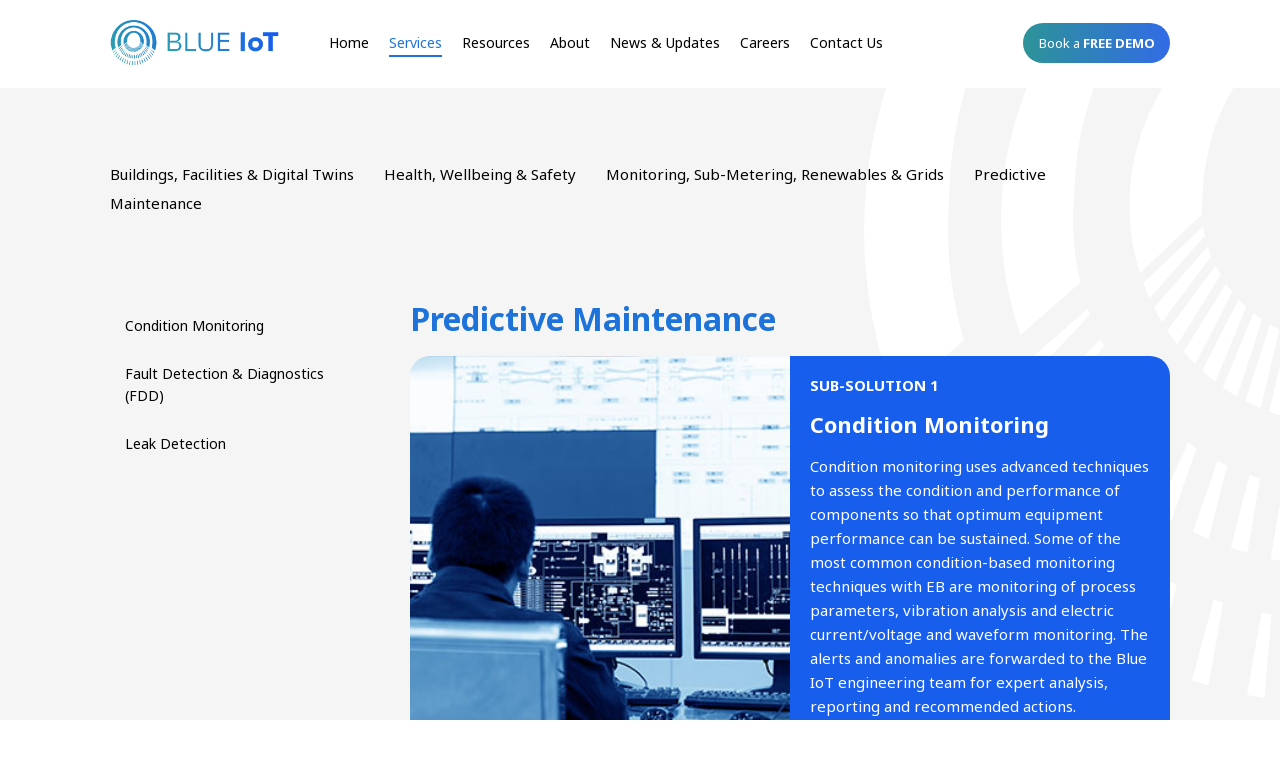

--- FILE ---
content_type: text/html; charset=UTF-8
request_url: https://www.blueiot.com.au/encompass-blue/predictive-maintenance/
body_size: 19645
content:
<!DOCTYPE html>
<html lang="en-US">
<head > <script type="text/javascript">
var gform;gform||(document.addEventListener("gform_main_scripts_loaded",function(){gform.scriptsLoaded=!0}),document.addEventListener("gform/theme/scripts_loaded",function(){gform.themeScriptsLoaded=!0}),window.addEventListener("DOMContentLoaded",function(){gform.domLoaded=!0}),gform={domLoaded:!1,scriptsLoaded:!1,themeScriptsLoaded:!1,isFormEditor:()=>"function"==typeof InitializeEditor,callIfLoaded:function(o){return!(!gform.domLoaded||!gform.scriptsLoaded||!gform.themeScriptsLoaded&&!gform.isFormEditor()||(gform.isFormEditor()&&console.warn("The use of gform.initializeOnLoaded() is deprecated in the form editor context and will be removed in Gravity Forms 3.1."),o(),0))},initializeOnLoaded:function(o){gform.callIfLoaded(o)||(document.addEventListener("gform_main_scripts_loaded",()=>{gform.scriptsLoaded=!0,gform.callIfLoaded(o)}),document.addEventListener("gform/theme/scripts_loaded",()=>{gform.themeScriptsLoaded=!0,gform.callIfLoaded(o)}),window.addEventListener("DOMContentLoaded",()=>{gform.domLoaded=!0,gform.callIfLoaded(o)}))},hooks:{action:{},filter:{}},addAction:function(o,r,e,t){gform.addHook("action",o,r,e,t)},addFilter:function(o,r,e,t){gform.addHook("filter",o,r,e,t)},doAction:function(o){gform.doHook("action",o,arguments)},applyFilters:function(o){return gform.doHook("filter",o,arguments)},removeAction:function(o,r){gform.removeHook("action",o,r)},removeFilter:function(o,r,e){gform.removeHook("filter",o,r,e)},addHook:function(o,r,e,t,n){null==gform.hooks[o][r]&&(gform.hooks[o][r]=[]);var d=gform.hooks[o][r];null==n&&(n=r+"_"+d.length),gform.hooks[o][r].push({tag:n,callable:e,priority:t=null==t?10:t})},doHook:function(r,o,e){var t;if(e=Array.prototype.slice.call(e,1),null!=gform.hooks[r][o]&&((o=gform.hooks[r][o]).sort(function(o,r){return o.priority-r.priority}),o.forEach(function(o){"function"!=typeof(t=o.callable)&&(t=window[t]),"action"==r?t.apply(null,e):e[0]=t.apply(null,e)})),"filter"==r)return e[0]},removeHook:function(o,r,t,n){var e;null!=gform.hooks[o][r]&&(e=(e=gform.hooks[o][r]).filter(function(o,r,e){return!!(null!=n&&n!=o.tag||null!=t&&t!=o.priority)}),gform.hooks[o][r]=e)}});
</script>
<meta charset="UTF-8" /><script>if(navigator.userAgent.match(/MSIE|Internet Explorer/i)||navigator.userAgent.match(/Trident\/7\..*?rv:11/i)){var href=document.location.href;if(!href.match(/[?&]nowprocket/)){if(href.indexOf("?")==-1){if(href.indexOf("#")==-1){document.location.href=href+"?nowprocket=1"}else{document.location.href=href.replace("#","?nowprocket=1#")}}else{if(href.indexOf("#")==-1){document.location.href=href+"&nowprocket=1"}else{document.location.href=href.replace("#","&nowprocket=1#")}}}}</script><script>class RocketLazyLoadScripts{constructor(){this.v="1.2.3",this.triggerEvents=["keydown","mousedown","mousemove","touchmove","touchstart","touchend","wheel"],this.userEventHandler=this._triggerListener.bind(this),this.touchStartHandler=this._onTouchStart.bind(this),this.touchMoveHandler=this._onTouchMove.bind(this),this.touchEndHandler=this._onTouchEnd.bind(this),this.clickHandler=this._onClick.bind(this),this.interceptedClicks=[],window.addEventListener("pageshow",t=>{this.persisted=t.persisted}),window.addEventListener("DOMContentLoaded",()=>{this._preconnect3rdParties()}),this.delayedScripts={normal:[],async:[],defer:[]},this.trash=[],this.allJQueries=[]}_addUserInteractionListener(t){if(document.hidden){t._triggerListener();return}this.triggerEvents.forEach(e=>window.addEventListener(e,t.userEventHandler,{passive:!0})),window.addEventListener("touchstart",t.touchStartHandler,{passive:!0}),window.addEventListener("mousedown",t.touchStartHandler),document.addEventListener("visibilitychange",t.userEventHandler)}_removeUserInteractionListener(){this.triggerEvents.forEach(t=>window.removeEventListener(t,this.userEventHandler,{passive:!0})),document.removeEventListener("visibilitychange",this.userEventHandler)}_onTouchStart(t){"HTML"!==t.target.tagName&&(window.addEventListener("touchend",this.touchEndHandler),window.addEventListener("mouseup",this.touchEndHandler),window.addEventListener("touchmove",this.touchMoveHandler,{passive:!0}),window.addEventListener("mousemove",this.touchMoveHandler),t.target.addEventListener("click",this.clickHandler),this._renameDOMAttribute(t.target,"onclick","rocket-onclick"),this._pendingClickStarted())}_onTouchMove(t){window.removeEventListener("touchend",this.touchEndHandler),window.removeEventListener("mouseup",this.touchEndHandler),window.removeEventListener("touchmove",this.touchMoveHandler,{passive:!0}),window.removeEventListener("mousemove",this.touchMoveHandler),t.target.removeEventListener("click",this.clickHandler),this._renameDOMAttribute(t.target,"rocket-onclick","onclick"),this._pendingClickFinished()}_onTouchEnd(t){window.removeEventListener("touchend",this.touchEndHandler),window.removeEventListener("mouseup",this.touchEndHandler),window.removeEventListener("touchmove",this.touchMoveHandler,{passive:!0}),window.removeEventListener("mousemove",this.touchMoveHandler)}_onClick(t){t.target.removeEventListener("click",this.clickHandler),this._renameDOMAttribute(t.target,"rocket-onclick","onclick"),this.interceptedClicks.push(t),t.preventDefault(),t.stopPropagation(),t.stopImmediatePropagation(),this._pendingClickFinished()}_replayClicks(){window.removeEventListener("touchstart",this.touchStartHandler,{passive:!0}),window.removeEventListener("mousedown",this.touchStartHandler),this.interceptedClicks.forEach(t=>{t.target.dispatchEvent(new MouseEvent("click",{view:t.view,bubbles:!0,cancelable:!0}))})}_waitForPendingClicks(){return new Promise(t=>{this._isClickPending?this._pendingClickFinished=t:t()})}_pendingClickStarted(){this._isClickPending=!0}_pendingClickFinished(){this._isClickPending=!1}_renameDOMAttribute(t,e,r){t.hasAttribute&&t.hasAttribute(e)&&(event.target.setAttribute(r,event.target.getAttribute(e)),event.target.removeAttribute(e))}_triggerListener(){this._removeUserInteractionListener(this),"loading"===document.readyState?document.addEventListener("DOMContentLoaded",this._loadEverythingNow.bind(this)):this._loadEverythingNow()}_preconnect3rdParties(){let t=[];document.querySelectorAll("script[type=rocketlazyloadscript]").forEach(e=>{if(e.hasAttribute("src")){let r=new URL(e.src).origin;r!==location.origin&&t.push({src:r,crossOrigin:e.crossOrigin||"module"===e.getAttribute("data-rocket-type")})}}),t=[...new Map(t.map(t=>[JSON.stringify(t),t])).values()],this._batchInjectResourceHints(t,"preconnect")}async _loadEverythingNow(){this.lastBreath=Date.now(),this._delayEventListeners(this),this._delayJQueryReady(this),this._handleDocumentWrite(),this._registerAllDelayedScripts(),this._preloadAllScripts(),await this._loadScriptsFromList(this.delayedScripts.normal),await this._loadScriptsFromList(this.delayedScripts.defer),await this._loadScriptsFromList(this.delayedScripts.async);try{await this._triggerDOMContentLoaded(),await this._triggerWindowLoad()}catch(t){console.error(t)}window.dispatchEvent(new Event("rocket-allScriptsLoaded")),this._waitForPendingClicks().then(()=>{this._replayClicks()}),this._emptyTrash()}_registerAllDelayedScripts(){document.querySelectorAll("script[type=rocketlazyloadscript]").forEach(t=>{t.hasAttribute("data-rocket-src")?t.hasAttribute("async")&&!1!==t.async?this.delayedScripts.async.push(t):t.hasAttribute("defer")&&!1!==t.defer||"module"===t.getAttribute("data-rocket-type")?this.delayedScripts.defer.push(t):this.delayedScripts.normal.push(t):this.delayedScripts.normal.push(t)})}async _transformScript(t){return new Promise((await this._littleBreath(),navigator.userAgent.indexOf("Firefox/")>0||""===navigator.vendor)?e=>{let r=document.createElement("script");[...t.attributes].forEach(t=>{let e=t.nodeName;"type"!==e&&("data-rocket-type"===e&&(e="type"),"data-rocket-src"===e&&(e="src"),r.setAttribute(e,t.nodeValue))}),t.text&&(r.text=t.text),r.hasAttribute("src")?(r.addEventListener("load",e),r.addEventListener("error",e)):(r.text=t.text,e());try{t.parentNode.replaceChild(r,t)}catch(i){e()}}:async e=>{function r(){t.setAttribute("data-rocket-status","failed"),e()}try{let i=t.getAttribute("data-rocket-type"),n=t.getAttribute("data-rocket-src");t.text,i?(t.type=i,t.removeAttribute("data-rocket-type")):t.removeAttribute("type"),t.addEventListener("load",function r(){t.setAttribute("data-rocket-status","executed"),e()}),t.addEventListener("error",r),n?(t.removeAttribute("data-rocket-src"),t.src=n):t.src="data:text/javascript;base64,"+window.btoa(unescape(encodeURIComponent(t.text)))}catch(s){r()}})}async _loadScriptsFromList(t){let e=t.shift();return e&&e.isConnected?(await this._transformScript(e),this._loadScriptsFromList(t)):Promise.resolve()}_preloadAllScripts(){this._batchInjectResourceHints([...this.delayedScripts.normal,...this.delayedScripts.defer,...this.delayedScripts.async],"preload")}_batchInjectResourceHints(t,e){var r=document.createDocumentFragment();t.forEach(t=>{let i=t.getAttribute&&t.getAttribute("data-rocket-src")||t.src;if(i){let n=document.createElement("link");n.href=i,n.rel=e,"preconnect"!==e&&(n.as="script"),t.getAttribute&&"module"===t.getAttribute("data-rocket-type")&&(n.crossOrigin=!0),t.crossOrigin&&(n.crossOrigin=t.crossOrigin),t.integrity&&(n.integrity=t.integrity),r.appendChild(n),this.trash.push(n)}}),document.head.appendChild(r)}_delayEventListeners(t){let e={};function r(t,r){!function t(r){!e[r]&&(e[r]={originalFunctions:{add:r.addEventListener,remove:r.removeEventListener},eventsToRewrite:[]},r.addEventListener=function(){arguments[0]=i(arguments[0]),e[r].originalFunctions.add.apply(r,arguments)},r.removeEventListener=function(){arguments[0]=i(arguments[0]),e[r].originalFunctions.remove.apply(r,arguments)});function i(t){return e[r].eventsToRewrite.indexOf(t)>=0?"rocket-"+t:t}}(t),e[t].eventsToRewrite.push(r)}function i(t,e){let r=t[e];Object.defineProperty(t,e,{get:()=>r||function(){},set(i){t["rocket"+e]=r=i}})}r(document,"DOMContentLoaded"),r(window,"DOMContentLoaded"),r(window,"load"),r(window,"pageshow"),r(document,"readystatechange"),i(document,"onreadystatechange"),i(window,"onload"),i(window,"onpageshow")}_delayJQueryReady(t){let e;function r(r){if(r&&r.fn&&!t.allJQueries.includes(r)){r.fn.ready=r.fn.init.prototype.ready=function(e){return t.domReadyFired?e.bind(document)(r):document.addEventListener("rocket-DOMContentLoaded",()=>e.bind(document)(r)),r([])};let i=r.fn.on;r.fn.on=r.fn.init.prototype.on=function(){if(this[0]===window){function t(t){return t.split(" ").map(t=>"load"===t||0===t.indexOf("load.")?"rocket-jquery-load":t).join(" ")}"string"==typeof arguments[0]||arguments[0]instanceof String?arguments[0]=t(arguments[0]):"object"==typeof arguments[0]&&Object.keys(arguments[0]).forEach(e=>{let r=arguments[0][e];delete arguments[0][e],arguments[0][t(e)]=r})}return i.apply(this,arguments),this},t.allJQueries.push(r)}e=r}r(window.jQuery),Object.defineProperty(window,"jQuery",{get:()=>e,set(t){r(t)}})}async _triggerDOMContentLoaded(){this.domReadyFired=!0,await this._littleBreath(),document.dispatchEvent(new Event("rocket-DOMContentLoaded")),await this._littleBreath(),window.dispatchEvent(new Event("rocket-DOMContentLoaded")),await this._littleBreath(),document.dispatchEvent(new Event("rocket-readystatechange")),await this._littleBreath(),document.rocketonreadystatechange&&document.rocketonreadystatechange()}async _triggerWindowLoad(){await this._littleBreath(),window.dispatchEvent(new Event("rocket-load")),await this._littleBreath(),window.rocketonload&&window.rocketonload(),await this._littleBreath(),this.allJQueries.forEach(t=>t(window).trigger("rocket-jquery-load")),await this._littleBreath();let t=new Event("rocket-pageshow");t.persisted=this.persisted,window.dispatchEvent(t),await this._littleBreath(),window.rocketonpageshow&&window.rocketonpageshow({persisted:this.persisted})}_handleDocumentWrite(){let t=new Map;document.write=document.writeln=function(e){let r=document.currentScript;r||console.error("WPRocket unable to document.write this: "+e);let i=document.createRange(),n=r.parentElement,s=t.get(r);void 0===s&&(s=r.nextSibling,t.set(r,s));let a=document.createDocumentFragment();i.setStart(a,0),a.appendChild(i.createContextualFragment(e)),n.insertBefore(a,s)}}async _littleBreath(){Date.now()-this.lastBreath>45&&(await this._requestAnimFrame(),this.lastBreath=Date.now())}async _requestAnimFrame(){return document.hidden?new Promise(t=>setTimeout(t)):new Promise(t=>requestAnimationFrame(t))}_emptyTrash(){this.trash.forEach(t=>t.remove())}static run(){let t=new RocketLazyLoadScripts;t._addUserInteractionListener(t)}}RocketLazyLoadScripts.run();</script>

<meta name="viewport" content="width=device-width, initial-scale=1" />
<meta name='robots' content='index, follow, max-image-preview:large, max-snippet:-1, max-video-preview:-1' />

	<!-- This site is optimized with the Yoast SEO plugin v21.8.1 - https://yoast.com/wordpress/plugins/seo/ -->
	<title>Predictive Maintenance - Blue IoT - Smart Cities Platform</title><link rel="preload" as="style" href="https://fonts.googleapis.com/css?family=Noto%20Sans%3A700%2C400i%2C400&#038;display=swap" /><link rel="stylesheet" href="https://fonts.googleapis.com/css?family=Noto%20Sans%3A700%2C400i%2C400&#038;display=swap" media="print" onload="this.media='all'" /><noscript><link rel="stylesheet" href="https://fonts.googleapis.com/css?family=Noto%20Sans%3A700%2C400i%2C400&#038;display=swap" /></noscript><link rel="preload" as="style" href="https://fonts.googleapis.com/css2?family=Noto+Sans&#038;ver=2.6.0&#038;display=swap" /><link rel="stylesheet" href="https://fonts.googleapis.com/css2?family=Noto+Sans&#038;ver=2.6.0&#038;display=swap" media="print" onload="this.media='all'" /><noscript><link rel="stylesheet" href="https://fonts.googleapis.com/css2?family=Noto+Sans&#038;ver=2.6.0&#038;display=swap" /></noscript><link rel="stylesheet" href="https://www.blueiot.com.au/wp-content/cache/min/1/e7f4174dae9b4aa0dc53d68738259115.css" media="all" data-minify="1" />
	<meta name="description" content="Encompass Blue provides a broad, open platform for digital transformation in Predictive Maintenance, amongst many others." />
	<link rel="canonical" href="https://www.blueiot.com.au/encompass-blue/predictive-maintenance/" />
	<meta property="og:locale" content="en_US" />
	<meta property="og:type" content="article" />
	<meta property="og:title" content="Predictive Maintenance - Blue IoT - Smart Cities Platform" />
	<meta property="og:description" content="Encompass Blue provides a broad, open platform for digital transformation in Predictive Maintenance, amongst many others." />
	<meta property="og:url" content="https://www.blueiot.com.au/encompass-blue/predictive-maintenance/" />
	<meta property="og:site_name" content="Blue IoT" />
	<meta property="article:modified_time" content="2022-03-23T10:15:51+00:00" />
	<meta name="twitter:card" content="summary_large_image" />
	<script type="application/ld+json" class="yoast-schema-graph">{"@context":"https://schema.org","@graph":[{"@type":"WebPage","@id":"https://www.blueiot.com.au/encompass-blue/predictive-maintenance/","url":"https://www.blueiot.com.au/encompass-blue/predictive-maintenance/","name":"Predictive Maintenance - Blue IoT - Smart Cities Platform","isPartOf":{"@id":"https://www.blueiot.com.au/#website"},"datePublished":"2021-02-25T08:18:10+00:00","dateModified":"2022-03-23T10:15:51+00:00","description":"Encompass Blue provides a broad, open platform for digital transformation in Predictive Maintenance, amongst many others.","breadcrumb":{"@id":"https://www.blueiot.com.au/encompass-blue/predictive-maintenance/#breadcrumb"},"inLanguage":"en-US","potentialAction":[{"@type":"ReadAction","target":["https://www.blueiot.com.au/encompass-blue/predictive-maintenance/"]}]},{"@type":"BreadcrumbList","@id":"https://www.blueiot.com.au/encompass-blue/predictive-maintenance/#breadcrumb","itemListElement":[{"@type":"ListItem","position":1,"name":"Home","item":"https://www.blueiot.com.au/"},{"@type":"ListItem","position":2,"name":"Predictive Maintenance"}]},{"@type":"WebSite","@id":"https://www.blueiot.com.au/#website","url":"https://www.blueiot.com.au/","name":"Blue IoT","description":"Smart Cities Platform","publisher":{"@id":"https://www.blueiot.com.au/#organization"},"potentialAction":[{"@type":"SearchAction","target":{"@type":"EntryPoint","urlTemplate":"https://www.blueiot.com.au/?s={search_term_string}"},"query-input":"required name=search_term_string"}],"inLanguage":"en-US"},{"@type":"Organization","@id":"https://www.blueiot.com.au/#organization","name":"Blue IoT","url":"https://www.blueiot.com.au/","logo":{"@type":"ImageObject","inLanguage":"en-US","@id":"https://www.blueiot.com.au/#/schema/logo/image/","url":"https://www.blueiot.com.au/wp-content/uploads/2020/12/Blue-Iot_Logo-01-Small-1.png","contentUrl":"https://www.blueiot.com.au/wp-content/uploads/2020/12/Blue-Iot_Logo-01-Small-1.png","width":200,"height":54,"caption":"Blue IoT"},"image":{"@id":"https://www.blueiot.com.au/#/schema/logo/image/"}}]}</script>
	<!-- / Yoast SEO plugin. -->


<link rel='dns-prefetch' href='//static.addtoany.com' />
<link rel='dns-prefetch' href='//fonts.googleapis.com' />
<link href='https://fonts.gstatic.com' crossorigin rel='preconnect' />
<link rel="alternate" type="application/rss+xml" title="Blue IoT &raquo; Feed" href="https://www.blueiot.com.au/feed/" />
<link rel="alternate" type="application/rss+xml" title="Blue IoT &raquo; Comments Feed" href="https://www.blueiot.com.au/comments/feed/" />
<link rel="preload" href="https://www.blueiot.com.au/wp-content/plugins/bb-plugin/fonts/fontawesome/5.15.4/webfonts/fa-regular-400.woff2" as="font" type="font/woff2" crossorigin="anonymous">
<script>function cpLoadCSS(e,t,n){"use strict";var i=window.document.createElement("link"),o=t||window.document.getElementsByTagName("script")[0];return i.rel="stylesheet",i.href=e,i.media="only x",o.parentNode.insertBefore(i,o),setTimeout(function(){i.media=n||"all"}),i}</script><style>.cp-popup-container .cpro-overlay,.cp-popup-container .cp-popup-wrapper{opacity:0;visibility:hidden;display:none}</style><style type="text/css">
img.wp-smiley,
img.emoji {
	display: inline !important;
	border: none !important;
	box-shadow: none !important;
	height: 1em !important;
	width: 1em !important;
	margin: 0 0.07em !important;
	vertical-align: -0.1em !important;
	background: none !important;
	padding: 0 !important;
}
</style>
	<style id='cf-frontend-style-inline-css' type='text/css'>
@font-face {
	font-family: 'NotoSans Thin';
	font-weight: 400;
	font-display: auto;
	src: url('https://www.blueiot.com.au/wp-content/uploads/2021/01/NotoSans-Thin.ttf') format('truetype');
}
</style>



<style id='global-styles-inline-css' type='text/css'>
body{--wp--preset--color--black: #000000;--wp--preset--color--cyan-bluish-gray: #abb8c3;--wp--preset--color--white: #ffffff;--wp--preset--color--pale-pink: #f78da7;--wp--preset--color--vivid-red: #cf2e2e;--wp--preset--color--luminous-vivid-orange: #ff6900;--wp--preset--color--luminous-vivid-amber: #fcb900;--wp--preset--color--light-green-cyan: #7bdcb5;--wp--preset--color--vivid-green-cyan: #00d084;--wp--preset--color--pale-cyan-blue: #8ed1fc;--wp--preset--color--vivid-cyan-blue: #0693e3;--wp--preset--color--vivid-purple: #9b51e0;--wp--preset--gradient--vivid-cyan-blue-to-vivid-purple: linear-gradient(135deg,rgba(6,147,227,1) 0%,rgb(155,81,224) 100%);--wp--preset--gradient--light-green-cyan-to-vivid-green-cyan: linear-gradient(135deg,rgb(122,220,180) 0%,rgb(0,208,130) 100%);--wp--preset--gradient--luminous-vivid-amber-to-luminous-vivid-orange: linear-gradient(135deg,rgba(252,185,0,1) 0%,rgba(255,105,0,1) 100%);--wp--preset--gradient--luminous-vivid-orange-to-vivid-red: linear-gradient(135deg,rgba(255,105,0,1) 0%,rgb(207,46,46) 100%);--wp--preset--gradient--very-light-gray-to-cyan-bluish-gray: linear-gradient(135deg,rgb(238,238,238) 0%,rgb(169,184,195) 100%);--wp--preset--gradient--cool-to-warm-spectrum: linear-gradient(135deg,rgb(74,234,220) 0%,rgb(151,120,209) 20%,rgb(207,42,186) 40%,rgb(238,44,130) 60%,rgb(251,105,98) 80%,rgb(254,248,76) 100%);--wp--preset--gradient--blush-light-purple: linear-gradient(135deg,rgb(255,206,236) 0%,rgb(152,150,240) 100%);--wp--preset--gradient--blush-bordeaux: linear-gradient(135deg,rgb(254,205,165) 0%,rgb(254,45,45) 50%,rgb(107,0,62) 100%);--wp--preset--gradient--luminous-dusk: linear-gradient(135deg,rgb(255,203,112) 0%,rgb(199,81,192) 50%,rgb(65,88,208) 100%);--wp--preset--gradient--pale-ocean: linear-gradient(135deg,rgb(255,245,203) 0%,rgb(182,227,212) 50%,rgb(51,167,181) 100%);--wp--preset--gradient--electric-grass: linear-gradient(135deg,rgb(202,248,128) 0%,rgb(113,206,126) 100%);--wp--preset--gradient--midnight: linear-gradient(135deg,rgb(2,3,129) 0%,rgb(40,116,252) 100%);--wp--preset--duotone--dark-grayscale: url('#wp-duotone-dark-grayscale');--wp--preset--duotone--grayscale: url('#wp-duotone-grayscale');--wp--preset--duotone--purple-yellow: url('#wp-duotone-purple-yellow');--wp--preset--duotone--blue-red: url('#wp-duotone-blue-red');--wp--preset--duotone--midnight: url('#wp-duotone-midnight');--wp--preset--duotone--magenta-yellow: url('#wp-duotone-magenta-yellow');--wp--preset--duotone--purple-green: url('#wp-duotone-purple-green');--wp--preset--duotone--blue-orange: url('#wp-duotone-blue-orange');--wp--preset--font-size--small: 13px;--wp--preset--font-size--medium: 20px;--wp--preset--font-size--large: 36px;--wp--preset--font-size--x-large: 42px;--wp--preset--spacing--20: 0.44rem;--wp--preset--spacing--30: 0.67rem;--wp--preset--spacing--40: 1rem;--wp--preset--spacing--50: 1.5rem;--wp--preset--spacing--60: 2.25rem;--wp--preset--spacing--70: 3.38rem;--wp--preset--spacing--80: 5.06rem;--wp--preset--shadow--natural: 6px 6px 9px rgba(0, 0, 0, 0.2);--wp--preset--shadow--deep: 12px 12px 50px rgba(0, 0, 0, 0.4);--wp--preset--shadow--sharp: 6px 6px 0px rgba(0, 0, 0, 0.2);--wp--preset--shadow--outlined: 6px 6px 0px -3px rgba(255, 255, 255, 1), 6px 6px rgba(0, 0, 0, 1);--wp--preset--shadow--crisp: 6px 6px 0px rgba(0, 0, 0, 1);}:where(.is-layout-flex){gap: 0.5em;}body .is-layout-flow > .alignleft{float: left;margin-inline-start: 0;margin-inline-end: 2em;}body .is-layout-flow > .alignright{float: right;margin-inline-start: 2em;margin-inline-end: 0;}body .is-layout-flow > .aligncenter{margin-left: auto !important;margin-right: auto !important;}body .is-layout-constrained > .alignleft{float: left;margin-inline-start: 0;margin-inline-end: 2em;}body .is-layout-constrained > .alignright{float: right;margin-inline-start: 2em;margin-inline-end: 0;}body .is-layout-constrained > .aligncenter{margin-left: auto !important;margin-right: auto !important;}body .is-layout-constrained > :where(:not(.alignleft):not(.alignright):not(.alignfull)){max-width: var(--wp--style--global--content-size);margin-left: auto !important;margin-right: auto !important;}body .is-layout-constrained > .alignwide{max-width: var(--wp--style--global--wide-size);}body .is-layout-flex{display: flex;}body .is-layout-flex{flex-wrap: wrap;align-items: center;}body .is-layout-flex > *{margin: 0;}:where(.wp-block-columns.is-layout-flex){gap: 2em;}.has-black-color{color: var(--wp--preset--color--black) !important;}.has-cyan-bluish-gray-color{color: var(--wp--preset--color--cyan-bluish-gray) !important;}.has-white-color{color: var(--wp--preset--color--white) !important;}.has-pale-pink-color{color: var(--wp--preset--color--pale-pink) !important;}.has-vivid-red-color{color: var(--wp--preset--color--vivid-red) !important;}.has-luminous-vivid-orange-color{color: var(--wp--preset--color--luminous-vivid-orange) !important;}.has-luminous-vivid-amber-color{color: var(--wp--preset--color--luminous-vivid-amber) !important;}.has-light-green-cyan-color{color: var(--wp--preset--color--light-green-cyan) !important;}.has-vivid-green-cyan-color{color: var(--wp--preset--color--vivid-green-cyan) !important;}.has-pale-cyan-blue-color{color: var(--wp--preset--color--pale-cyan-blue) !important;}.has-vivid-cyan-blue-color{color: var(--wp--preset--color--vivid-cyan-blue) !important;}.has-vivid-purple-color{color: var(--wp--preset--color--vivid-purple) !important;}.has-black-background-color{background-color: var(--wp--preset--color--black) !important;}.has-cyan-bluish-gray-background-color{background-color: var(--wp--preset--color--cyan-bluish-gray) !important;}.has-white-background-color{background-color: var(--wp--preset--color--white) !important;}.has-pale-pink-background-color{background-color: var(--wp--preset--color--pale-pink) !important;}.has-vivid-red-background-color{background-color: var(--wp--preset--color--vivid-red) !important;}.has-luminous-vivid-orange-background-color{background-color: var(--wp--preset--color--luminous-vivid-orange) !important;}.has-luminous-vivid-amber-background-color{background-color: var(--wp--preset--color--luminous-vivid-amber) !important;}.has-light-green-cyan-background-color{background-color: var(--wp--preset--color--light-green-cyan) !important;}.has-vivid-green-cyan-background-color{background-color: var(--wp--preset--color--vivid-green-cyan) !important;}.has-pale-cyan-blue-background-color{background-color: var(--wp--preset--color--pale-cyan-blue) !important;}.has-vivid-cyan-blue-background-color{background-color: var(--wp--preset--color--vivid-cyan-blue) !important;}.has-vivid-purple-background-color{background-color: var(--wp--preset--color--vivid-purple) !important;}.has-black-border-color{border-color: var(--wp--preset--color--black) !important;}.has-cyan-bluish-gray-border-color{border-color: var(--wp--preset--color--cyan-bluish-gray) !important;}.has-white-border-color{border-color: var(--wp--preset--color--white) !important;}.has-pale-pink-border-color{border-color: var(--wp--preset--color--pale-pink) !important;}.has-vivid-red-border-color{border-color: var(--wp--preset--color--vivid-red) !important;}.has-luminous-vivid-orange-border-color{border-color: var(--wp--preset--color--luminous-vivid-orange) !important;}.has-luminous-vivid-amber-border-color{border-color: var(--wp--preset--color--luminous-vivid-amber) !important;}.has-light-green-cyan-border-color{border-color: var(--wp--preset--color--light-green-cyan) !important;}.has-vivid-green-cyan-border-color{border-color: var(--wp--preset--color--vivid-green-cyan) !important;}.has-pale-cyan-blue-border-color{border-color: var(--wp--preset--color--pale-cyan-blue) !important;}.has-vivid-cyan-blue-border-color{border-color: var(--wp--preset--color--vivid-cyan-blue) !important;}.has-vivid-purple-border-color{border-color: var(--wp--preset--color--vivid-purple) !important;}.has-vivid-cyan-blue-to-vivid-purple-gradient-background{background: var(--wp--preset--gradient--vivid-cyan-blue-to-vivid-purple) !important;}.has-light-green-cyan-to-vivid-green-cyan-gradient-background{background: var(--wp--preset--gradient--light-green-cyan-to-vivid-green-cyan) !important;}.has-luminous-vivid-amber-to-luminous-vivid-orange-gradient-background{background: var(--wp--preset--gradient--luminous-vivid-amber-to-luminous-vivid-orange) !important;}.has-luminous-vivid-orange-to-vivid-red-gradient-background{background: var(--wp--preset--gradient--luminous-vivid-orange-to-vivid-red) !important;}.has-very-light-gray-to-cyan-bluish-gray-gradient-background{background: var(--wp--preset--gradient--very-light-gray-to-cyan-bluish-gray) !important;}.has-cool-to-warm-spectrum-gradient-background{background: var(--wp--preset--gradient--cool-to-warm-spectrum) !important;}.has-blush-light-purple-gradient-background{background: var(--wp--preset--gradient--blush-light-purple) !important;}.has-blush-bordeaux-gradient-background{background: var(--wp--preset--gradient--blush-bordeaux) !important;}.has-luminous-dusk-gradient-background{background: var(--wp--preset--gradient--luminous-dusk) !important;}.has-pale-ocean-gradient-background{background: var(--wp--preset--gradient--pale-ocean) !important;}.has-electric-grass-gradient-background{background: var(--wp--preset--gradient--electric-grass) !important;}.has-midnight-gradient-background{background: var(--wp--preset--gradient--midnight) !important;}.has-small-font-size{font-size: var(--wp--preset--font-size--small) !important;}.has-medium-font-size{font-size: var(--wp--preset--font-size--medium) !important;}.has-large-font-size{font-size: var(--wp--preset--font-size--large) !important;}.has-x-large-font-size{font-size: var(--wp--preset--font-size--x-large) !important;}
.wp-block-navigation a:where(:not(.wp-element-button)){color: inherit;}
:where(.wp-block-columns.is-layout-flex){gap: 2em;}
.wp-block-pullquote{font-size: 1.5em;line-height: 1.6;}
</style>

<script>document.addEventListener('DOMContentLoaded', function(event) {  if( typeof cpLoadCSS !== 'undefined' ) { cpLoadCSS('https://www.blueiot.com.au/wp-content/plugins/convertpro/assets/modules/css/cp-popup.min.css?ver=1.5.6', 0, 'all'); } }); </script>









<script type="rocketlazyloadscript" data-rocket-type='text/javascript' id='addtoany-core-js-before'>
window.a2a_config=window.a2a_config||{};a2a_config.callbacks=[];a2a_config.overlays=[];a2a_config.templates={};
</script>
<script type="rocketlazyloadscript" data-rocket-type='text/javascript' defer data-rocket-src='https://static.addtoany.com/menu/page.js' id='addtoany-core-js'></script>
<script type='text/javascript' src='https://www.blueiot.com.au/wp-includes/js/jquery/jquery.min.js?ver=3.6.4' id='jquery-core-js'></script>
<script type='text/javascript' src='https://www.blueiot.com.au/wp-includes/js/jquery/jquery-migrate.min.js?ver=3.4.0' id='jquery-migrate-js' defer></script>
<script type="rocketlazyloadscript" data-rocket-type='text/javascript' defer data-rocket-src='https://www.blueiot.com.au/wp-content/plugins/add-to-any/addtoany.min.js?ver=1.1' id='addtoany-jquery-js'></script>
<script type="rocketlazyloadscript" data-rocket-type='text/javascript' data-rocket-src='https://www.blueiot.com.au/wp-includes/js/imagesloaded.min.js?ver=6.2.8' id='imagesloaded-js' defer></script>
<link rel="https://api.w.org/" href="https://www.blueiot.com.au/wp-json/" /><link rel="EditURI" type="application/rsd+xml" title="RSD" href="https://www.blueiot.com.au/xmlrpc.php?rsd" />
<link rel="wlwmanifest" type="application/wlwmanifest+xml" href="https://www.blueiot.com.au/wp-includes/wlwmanifest.xml" />
<meta name="generator" content="WordPress 6.2.8" />
<link rel='shortlink' href='https://www.blueiot.com.au/?p=1116' />
<link rel="alternate" type="application/json+oembed" href="https://www.blueiot.com.au/wp-json/oembed/1.0/embed?url=https%3A%2F%2Fwww.blueiot.com.au%2Fencompass-blue%2Fpredictive-maintenance%2F" />
<link rel="alternate" type="text/xml+oembed" href="https://www.blueiot.com.au/wp-json/oembed/1.0/embed?url=https%3A%2F%2Fwww.blueiot.com.au%2Fencompass-blue%2Fpredictive-maintenance%2F&#038;format=xml" />
		<script type="rocketlazyloadscript">
			var bb_powerpack = {
				search_term: '',
				version: '2.32.3',
				getAjaxUrl: function() { return atob( 'aHR0cHM6Ly93d3cuYmx1ZWlvdC5jb20uYXUvd3AtYWRtaW4vYWRtaW4tYWpheC5waHA=' ); },
				callback: function() {}
			};
		</script>
		<link rel="pingback" href="https://www.blueiot.com.au/xmlrpc.php" />
<!-- Google Tag Manager -->
<script type="rocketlazyloadscript">(function(w,d,s,l,i){w[l]=w[l]||[];w[l].push({'gtm.start':
new Date().getTime(),event:'gtm.js'});var f=d.getElementsByTagName(s)[0],
j=d.createElement(s),dl=l!='dataLayer'?'&l='+l:'';j.async=true;j.src=
'https://www.googletagmanager.com/gtm.js?id='+i+dl;f.parentNode.insertBefore(j,f);
})(window,document,'script','dataLayer','GTM-TT6HFWC');</script>
<!-- End Google Tag Manager --><style type="text/css">.recentcomments a{display:inline !important;padding:0 !important;margin:0 !important;}</style><link rel="icon" href="https://www.blueiot.com.au/wp-content/uploads/2022/03/Favicon-BlueIot.png" sizes="32x32" />
<link rel="icon" href="https://www.blueiot.com.au/wp-content/uploads/2022/03/Favicon-BlueIot.png" sizes="192x192" />
<link rel="apple-touch-icon" href="https://www.blueiot.com.au/wp-content/uploads/2022/03/Favicon-BlueIot.png" />
<meta name="msapplication-TileImage" content="https://www.blueiot.com.au/wp-content/uploads/2022/03/Favicon-BlueIot.png" />
<noscript><style id="rocket-lazyload-nojs-css">.rll-youtube-player, [data-lazy-src]{display:none !important;}</style></noscript></head>
<body data-rsssl=1 class="encompass_blue-template-default single single-encompass_blue postid-1116 single-format-standard cp_aff_false fl-theme-builder-footer fl-theme-builder-footer-footer-2 fl-theme-builder-header fl-theme-builder-header-header-2 fl-theme-builder-singular fl-theme-builder-singular-encompas-blue-detail header-full-width full-width-content genesis-breadcrumbs-hidden genesis-footer-widgets-hidden fl-theme-builder-full-width"><svg xmlns="http://www.w3.org/2000/svg" viewBox="0 0 0 0" width="0" height="0" focusable="false" role="none" style="visibility: hidden; position: absolute; left: -9999px; overflow: hidden;" ><defs><filter id="wp-duotone-dark-grayscale"><feColorMatrix color-interpolation-filters="sRGB" type="matrix" values=" .299 .587 .114 0 0 .299 .587 .114 0 0 .299 .587 .114 0 0 .299 .587 .114 0 0 " /><feComponentTransfer color-interpolation-filters="sRGB" ><feFuncR type="table" tableValues="0 0.49803921568627" /><feFuncG type="table" tableValues="0 0.49803921568627" /><feFuncB type="table" tableValues="0 0.49803921568627" /><feFuncA type="table" tableValues="1 1" /></feComponentTransfer><feComposite in2="SourceGraphic" operator="in" /></filter></defs></svg><svg xmlns="http://www.w3.org/2000/svg" viewBox="0 0 0 0" width="0" height="0" focusable="false" role="none" style="visibility: hidden; position: absolute; left: -9999px; overflow: hidden;" ><defs><filter id="wp-duotone-grayscale"><feColorMatrix color-interpolation-filters="sRGB" type="matrix" values=" .299 .587 .114 0 0 .299 .587 .114 0 0 .299 .587 .114 0 0 .299 .587 .114 0 0 " /><feComponentTransfer color-interpolation-filters="sRGB" ><feFuncR type="table" tableValues="0 1" /><feFuncG type="table" tableValues="0 1" /><feFuncB type="table" tableValues="0 1" /><feFuncA type="table" tableValues="1 1" /></feComponentTransfer><feComposite in2="SourceGraphic" operator="in" /></filter></defs></svg><svg xmlns="http://www.w3.org/2000/svg" viewBox="0 0 0 0" width="0" height="0" focusable="false" role="none" style="visibility: hidden; position: absolute; left: -9999px; overflow: hidden;" ><defs><filter id="wp-duotone-purple-yellow"><feColorMatrix color-interpolation-filters="sRGB" type="matrix" values=" .299 .587 .114 0 0 .299 .587 .114 0 0 .299 .587 .114 0 0 .299 .587 .114 0 0 " /><feComponentTransfer color-interpolation-filters="sRGB" ><feFuncR type="table" tableValues="0.54901960784314 0.98823529411765" /><feFuncG type="table" tableValues="0 1" /><feFuncB type="table" tableValues="0.71764705882353 0.25490196078431" /><feFuncA type="table" tableValues="1 1" /></feComponentTransfer><feComposite in2="SourceGraphic" operator="in" /></filter></defs></svg><svg xmlns="http://www.w3.org/2000/svg" viewBox="0 0 0 0" width="0" height="0" focusable="false" role="none" style="visibility: hidden; position: absolute; left: -9999px; overflow: hidden;" ><defs><filter id="wp-duotone-blue-red"><feColorMatrix color-interpolation-filters="sRGB" type="matrix" values=" .299 .587 .114 0 0 .299 .587 .114 0 0 .299 .587 .114 0 0 .299 .587 .114 0 0 " /><feComponentTransfer color-interpolation-filters="sRGB" ><feFuncR type="table" tableValues="0 1" /><feFuncG type="table" tableValues="0 0.27843137254902" /><feFuncB type="table" tableValues="0.5921568627451 0.27843137254902" /><feFuncA type="table" tableValues="1 1" /></feComponentTransfer><feComposite in2="SourceGraphic" operator="in" /></filter></defs></svg><svg xmlns="http://www.w3.org/2000/svg" viewBox="0 0 0 0" width="0" height="0" focusable="false" role="none" style="visibility: hidden; position: absolute; left: -9999px; overflow: hidden;" ><defs><filter id="wp-duotone-midnight"><feColorMatrix color-interpolation-filters="sRGB" type="matrix" values=" .299 .587 .114 0 0 .299 .587 .114 0 0 .299 .587 .114 0 0 .299 .587 .114 0 0 " /><feComponentTransfer color-interpolation-filters="sRGB" ><feFuncR type="table" tableValues="0 0" /><feFuncG type="table" tableValues="0 0.64705882352941" /><feFuncB type="table" tableValues="0 1" /><feFuncA type="table" tableValues="1 1" /></feComponentTransfer><feComposite in2="SourceGraphic" operator="in" /></filter></defs></svg><svg xmlns="http://www.w3.org/2000/svg" viewBox="0 0 0 0" width="0" height="0" focusable="false" role="none" style="visibility: hidden; position: absolute; left: -9999px; overflow: hidden;" ><defs><filter id="wp-duotone-magenta-yellow"><feColorMatrix color-interpolation-filters="sRGB" type="matrix" values=" .299 .587 .114 0 0 .299 .587 .114 0 0 .299 .587 .114 0 0 .299 .587 .114 0 0 " /><feComponentTransfer color-interpolation-filters="sRGB" ><feFuncR type="table" tableValues="0.78039215686275 1" /><feFuncG type="table" tableValues="0 0.94901960784314" /><feFuncB type="table" tableValues="0.35294117647059 0.47058823529412" /><feFuncA type="table" tableValues="1 1" /></feComponentTransfer><feComposite in2="SourceGraphic" operator="in" /></filter></defs></svg><svg xmlns="http://www.w3.org/2000/svg" viewBox="0 0 0 0" width="0" height="0" focusable="false" role="none" style="visibility: hidden; position: absolute; left: -9999px; overflow: hidden;" ><defs><filter id="wp-duotone-purple-green"><feColorMatrix color-interpolation-filters="sRGB" type="matrix" values=" .299 .587 .114 0 0 .299 .587 .114 0 0 .299 .587 .114 0 0 .299 .587 .114 0 0 " /><feComponentTransfer color-interpolation-filters="sRGB" ><feFuncR type="table" tableValues="0.65098039215686 0.40392156862745" /><feFuncG type="table" tableValues="0 1" /><feFuncB type="table" tableValues="0.44705882352941 0.4" /><feFuncA type="table" tableValues="1 1" /></feComponentTransfer><feComposite in2="SourceGraphic" operator="in" /></filter></defs></svg><svg xmlns="http://www.w3.org/2000/svg" viewBox="0 0 0 0" width="0" height="0" focusable="false" role="none" style="visibility: hidden; position: absolute; left: -9999px; overflow: hidden;" ><defs><filter id="wp-duotone-blue-orange"><feColorMatrix color-interpolation-filters="sRGB" type="matrix" values=" .299 .587 .114 0 0 .299 .587 .114 0 0 .299 .587 .114 0 0 .299 .587 .114 0 0 " /><feComponentTransfer color-interpolation-filters="sRGB" ><feFuncR type="table" tableValues="0.098039215686275 1" /><feFuncG type="table" tableValues="0 0.66274509803922" /><feFuncB type="table" tableValues="0.84705882352941 0.41960784313725" /><feFuncA type="table" tableValues="1 1" /></feComponentTransfer><feComposite in2="SourceGraphic" operator="in" /></filter></defs></svg><div class="site-container"><ul class="genesis-skip-link"><li><a href="#genesis-content" class="screen-reader-shortcut"> Skip to main content</a></li></ul><header class="fl-builder-content fl-builder-content-170 fl-builder-global-templates-locked" data-post-id="170" data-type="header" data-sticky="0" data-sticky-on="" data-sticky-breakpoint="medium" data-shrink="0" data-overlay="1" data-overlay-bg="default" data-shrink-image-height="50px" role="banner" itemscope="itemscope" itemtype="http://schema.org/WPHeader"><div class="fl-row fl-row-full-width fl-row-bg-color fl-node-5fc707230449e fl-row-default-height fl-row-align-center" data-node="5fc707230449e">
	<div class="fl-row-content-wrap">
		<div class="uabb-row-separator uabb-top-row-separator" >
</div>
						<div class="fl-row-content fl-row-full-width fl-node-content">
		
<div class="fl-col-group fl-node-5fc7072305faf fl-col-group-equal-height fl-col-group-align-center" data-node="5fc7072305faf">
			<div class="fl-col fl-node-5fc7074491ffd fl-col-small" data-node="5fc7074491ffd">
	<div class="fl-col-content fl-node-content"><div class="fl-module fl-module-pp-image fl-node-615e7ce88568a" data-node="615e7ce88568a">
	<div class="fl-module-content fl-node-content">
		<div class="pp-photo-container">
	<div class="pp-photo pp-photo-align-left pp-photo-align-responsive-left" itemscope itemtype="http://schema.org/ImageObject">
		<div class="pp-photo-content">
			<div class="pp-photo-content-inner">
								<a href="https://www.blueiot.com.au/" target="_self" itemprop="url">
									<img decoding="async" class="pp-photo-img wp-image-2364 size-full" src="data:image/svg+xml,%3Csvg%20xmlns='http://www.w3.org/2000/svg'%20viewBox='0%200%20300%2080'%3E%3C/svg%3E" alt="logo-biot" itemprop="image" height="80" width="300" title="logo-biot"  data-lazy-src="https://www.blueiot.com.au/wp-content/uploads/2020/12/logo-biot.png" /><noscript><img decoding="async" class="pp-photo-img wp-image-2364 size-full" src="https://www.blueiot.com.au/wp-content/uploads/2020/12/logo-biot.png" alt="logo-biot" itemprop="image" height="80" width="300" title="logo-biot"  /></noscript>
					<div class="pp-overlay-bg"></div>
													</a>
							</div>
					</div>
	</div>
</div>
	</div>
</div>
</div>
</div>
			<div class="fl-col fl-node-5fc7072306136" data-node="5fc7072306136">
	<div class="fl-col-content fl-node-content"><div class="fl-module fl-module-pp-advanced-menu fl-node-5fc707230432e" data-node="5fc707230432e">
	<div class="fl-module-content fl-node-content">
		<div class="pp-advanced-menu pp-advanced-menu-accordion-collapse pp-menu-default pp-menu-align-left">
   	   	<div class="pp-clear"></div>
	<nav class="pp-menu-nav" aria-label="Main Menu" itemscope="itemscope" itemtype="https://schema.org/SiteNavigationElement">
		
		<ul id="menu-main-menu" class="menu pp-advanced-menu-horizontal pp-toggle-none"><li id="menu-item-2597" class="menu-item menu-item-type-post_type menu-item-object-page menu-item-home"><a href="https://www.blueiot.com.au/" tabindex="0" role="link"><span class="menu-item-text">Home</span></a></li><li id="menu-item-1461" class="menu-item menu-item-type-custom menu-item-object-custom current-menu-ancestor menu-item-has-children pp-has-submenu"><div class="pp-has-submenu-container"><a href="#services" tabindex="0" role="link"><span class="menu-item-text">Services<span class="pp-menu-toggle" tabindex="0" aria-expanded="false" aria-label="Services: submenu" role="button"></span></span></a></div><ul class="sub-menu">	<li id="menu-item-2581" class="menu-item menu-item-type-post_type menu-item-object-page current-menu-ancestor current-menu-parent current_page_parent current_page_ancestor menu-item-has-children pp-has-submenu"><div class="pp-has-submenu-container"><a href="https://www.blueiot.com.au/services/encompass-blue/" tabindex="0" role="link"><span class="menu-item-text">Encompass Blue<span class="pp-menu-toggle" tabindex="0" aria-expanded="false" aria-label="Encompass Blue: submenu" role="button"></span></span></a></div><ul class="sub-menu">		<li id="menu-item-1123" class="menu-item menu-item-type-post_type menu-item-object-encompass_blue"><a href="https://www.blueiot.com.au/encompass-blue/buildings-facilities-digital-twins/" tabindex="0" role="link"><span class="menu-item-text">Buildings, Facilities &#038; Digital Twins</span></a></li>		<li id="menu-item-1122" class="menu-item menu-item-type-post_type menu-item-object-encompass_blue"><a href="https://www.blueiot.com.au/encompass-blue/health-wellbeing-safety/" tabindex="0" role="link"><span class="menu-item-text">Health, Wellbeing &#038; Safety</span></a></li>		<li id="menu-item-1121" class="menu-item menu-item-type-post_type menu-item-object-encompass_blue current-menu-item"><a href="https://www.blueiot.com.au/encompass-blue/predictive-maintenance/" aria-current="page" tabindex="0" role="link"><span class="menu-item-text">Predictive Maintenance</span></a></li>		<li id="menu-item-1120" class="menu-item menu-item-type-post_type menu-item-object-encompass_blue"><a href="https://www.blueiot.com.au/encompass-blue/monitoring-sub-metering-renewables-grids/" tabindex="0" role="link"><span class="menu-item-text">Monitoring, Sub-Metering, Renewables &#038; Grids</span></a></li></ul></li>	<li id="menu-item-4263" class="menu-item menu-item-type-post_type menu-item-object-eb_for_industries"><a href="https://www.blueiot.com.au/eb-for-industries/bo-office-large-residential-buildings/" tabindex="0" role="link"><span class="menu-item-text">Encompass Blue for Industries</span></a></li></ul></li><li id="menu-item-951" class="menu-item menu-item-type-post_type_archive menu-item-object-resources menu-item-has-children pp-has-submenu"><div class="pp-has-submenu-container"><a href="https://www.blueiot.com.au/resources/" tabindex="0" role="link"><span class="menu-item-text">Resources<span class="pp-menu-toggle" tabindex="0" aria-expanded="false" aria-label="Resources: submenu" role="button"></span></span></a></div><ul class="sub-menu">	<li id="menu-item-953" class="menu-item menu-item-type-taxonomy menu-item-object-resources_category"><a href="https://www.blueiot.com.au/resources-category/case-studies/" tabindex="0" role="link"><span class="menu-item-text">Case Studies</span></a></li>	<li id="menu-item-1571" class="menu-item menu-item-type-taxonomy menu-item-object-resources_category"><a href="https://www.blueiot.com.au/resources-category/podcast-webcast/" tabindex="0" role="link"><span class="menu-item-text">Podcast / Webcast</span></a></li></ul></li><li id="menu-item-1460" class="menu-item menu-item-type-custom menu-item-object-custom menu-item-has-children pp-has-submenu"><div class="pp-has-submenu-container"><a href="#about" tabindex="0" role="link"><span class="menu-item-text">About<span class="pp-menu-toggle" tabindex="0" aria-expanded="false" aria-label="About: submenu" role="button"></span></span></a></div><ul class="sub-menu">	<li id="menu-item-166" class="menu-item menu-item-type-post_type menu-item-object-page"><a href="https://www.blueiot.com.au/about/philosophy/" tabindex="0" role="link"><span class="menu-item-text">Philosophy</span></a></li>	<li id="menu-item-167" class="menu-item menu-item-type-post_type menu-item-object-page"><a href="https://www.blueiot.com.au/about/teams/" tabindex="0" role="link"><span class="menu-item-text">Teams</span></a></li>	<li id="menu-item-459" class="menu-item menu-item-type-post_type menu-item-object-page"><a href="https://www.blueiot.com.au/about/business-partner/technology-partner/" tabindex="0" role="link"><span class="menu-item-text">Business Partners</span></a></li>	<li id="menu-item-162" class="menu-item menu-item-type-post_type menu-item-object-page"><a href="https://www.blueiot.com.au/about/awards-achievements/" tabindex="0" role="link"><span class="menu-item-text">Awards &#038; Achievements</span></a></li>	<li id="menu-item-165" class="menu-item menu-item-type-post_type menu-item-object-page"><a href="https://www.blueiot.com.au/about/corporate-social-responsibility/" tabindex="0" role="link"><span class="menu-item-text">Corporate Social Responsibility</span></a></li>	<li id="menu-item-163" class="menu-item menu-item-type-post_type menu-item-object-page"><a href="https://www.blueiot.com.au/about/beyond-the-desk/" tabindex="0" role="link"><span class="menu-item-text">Beyond The Desk</span></a></li></ul></li><li id="menu-item-133" class="menu-item menu-item-type-post_type menu-item-object-page menu-item-has-children pp-has-submenu"><div class="pp-has-submenu-container"><a href="https://www.blueiot.com.au/news-updates/" tabindex="0" role="link"><span class="menu-item-text">News &#038; Updates<span class="pp-menu-toggle" tabindex="0" aria-expanded="false" aria-label="News &#038; Updates: submenu" role="button"></span></span></a></div><ul class="sub-menu">	<li id="menu-item-1608" class="menu-item menu-item-type-taxonomy menu-item-object-category"><a href="https://www.blueiot.com.au/category/blue-iot-encompass-blue/" tabindex="0" role="link"><span class="menu-item-text">Blue IoT &amp; Encompass Blue</span></a></li>	<li id="menu-item-1609" class="menu-item menu-item-type-taxonomy menu-item-object-category"><a href="https://www.blueiot.com.au/category/founder-and-cio-bob-sharon/" tabindex="0" role="link"><span class="menu-item-text">Founder and CIO &#8211; Bob Sharon</span></a></li>	<li id="menu-item-1610" class="menu-item menu-item-type-taxonomy menu-item-object-category"><a href="https://www.blueiot.com.au/category/awards/" tabindex="0" role="link"><span class="menu-item-text">Awards</span></a></li></ul></li><li id="menu-item-1459" class="menu-item menu-item-type-custom menu-item-object-custom menu-item-has-children pp-has-submenu"><div class="pp-has-submenu-container"><a href="#career" tabindex="0" role="link"><span class="menu-item-text">Careers<span class="pp-menu-toggle" tabindex="0" aria-expanded="false" aria-label="Careers: submenu" role="button"></span></span></a></div><ul class="sub-menu">	<li id="menu-item-160" class="menu-item menu-item-type-post_type menu-item-object-page"><a href="https://www.blueiot.com.au/career/search-job/" tabindex="0" role="link"><span class="menu-item-text">Search Jobs</span></a></li>	<li id="menu-item-159" class="menu-item menu-item-type-post_type menu-item-object-page"><a href="https://www.blueiot.com.au/career/internship/" tabindex="0" role="link"><span class="menu-item-text">Internships</span></a></li></ul></li><li id="menu-item-131" class="menu-item menu-item-type-post_type menu-item-object-page"><a href="https://www.blueiot.com.au/contact-us/" tabindex="0" role="link"><span class="menu-item-text">Contact Us</span></a></li></ul>
			</nav>
</div>
			<div class="pp-advanced-menu-mobile">
			<button class="pp-advanced-menu-mobile-toggle hamburger" tabindex="0" role="button" aria-label="Menu">
				<div class="pp-hamburger"><div class="pp-hamburger-box"><div class="pp-hamburger-inner"></div></div></div>			</button>
			</div>
			<div class="pp-advanced-menu pp-advanced-menu-accordion-collapse off-canvas">
	<div class="pp-clear"></div>
	<nav class="pp-menu-nav pp-off-canvas-menu pp-menu-right" aria-label="Main Menu" itemscope="itemscope" itemtype="https://schema.org/SiteNavigationElement">
		<a href="javascript:void(0)" class="pp-menu-close-btn" aria-label="Close the menu" role="button">×</a>

		
		<ul id="menu-main-menu-1" class="menu pp-advanced-menu-horizontal pp-toggle-none"><li id="menu-item-2597" class="menu-item menu-item-type-post_type menu-item-object-page menu-item-home"><a href="https://www.blueiot.com.au/" tabindex="0" role="link"><span class="menu-item-text">Home</span></a></li><li id="menu-item-1461" class="menu-item menu-item-type-custom menu-item-object-custom current-menu-ancestor menu-item-has-children pp-has-submenu"><div class="pp-has-submenu-container"><a href="#services" tabindex="0" role="link"><span class="menu-item-text">Services<span class="pp-menu-toggle" tabindex="0" aria-expanded="false" aria-label="Services: submenu" role="button"></span></span></a></div><ul class="sub-menu">	<li id="menu-item-2581" class="menu-item menu-item-type-post_type menu-item-object-page current-menu-ancestor current-menu-parent current_page_parent current_page_ancestor menu-item-has-children pp-has-submenu"><div class="pp-has-submenu-container"><a href="https://www.blueiot.com.au/services/encompass-blue/" tabindex="0" role="link"><span class="menu-item-text">Encompass Blue<span class="pp-menu-toggle" tabindex="0" aria-expanded="false" aria-label="Encompass Blue: submenu" role="button"></span></span></a></div><ul class="sub-menu">		<li id="menu-item-1123" class="menu-item menu-item-type-post_type menu-item-object-encompass_blue"><a href="https://www.blueiot.com.au/encompass-blue/buildings-facilities-digital-twins/" tabindex="0" role="link"><span class="menu-item-text">Buildings, Facilities &#038; Digital Twins</span></a></li>		<li id="menu-item-1122" class="menu-item menu-item-type-post_type menu-item-object-encompass_blue"><a href="https://www.blueiot.com.au/encompass-blue/health-wellbeing-safety/" tabindex="0" role="link"><span class="menu-item-text">Health, Wellbeing &#038; Safety</span></a></li>		<li id="menu-item-1121" class="menu-item menu-item-type-post_type menu-item-object-encompass_blue current-menu-item"><a href="https://www.blueiot.com.au/encompass-blue/predictive-maintenance/" aria-current="page" tabindex="0" role="link"><span class="menu-item-text">Predictive Maintenance</span></a></li>		<li id="menu-item-1120" class="menu-item menu-item-type-post_type menu-item-object-encompass_blue"><a href="https://www.blueiot.com.au/encompass-blue/monitoring-sub-metering-renewables-grids/" tabindex="0" role="link"><span class="menu-item-text">Monitoring, Sub-Metering, Renewables &#038; Grids</span></a></li></ul></li>	<li id="menu-item-4263" class="menu-item menu-item-type-post_type menu-item-object-eb_for_industries"><a href="https://www.blueiot.com.au/eb-for-industries/bo-office-large-residential-buildings/" tabindex="0" role="link"><span class="menu-item-text">Encompass Blue for Industries</span></a></li></ul></li><li id="menu-item-951" class="menu-item menu-item-type-post_type_archive menu-item-object-resources menu-item-has-children pp-has-submenu"><div class="pp-has-submenu-container"><a href="https://www.blueiot.com.au/resources/" tabindex="0" role="link"><span class="menu-item-text">Resources<span class="pp-menu-toggle" tabindex="0" aria-expanded="false" aria-label="Resources: submenu" role="button"></span></span></a></div><ul class="sub-menu">	<li id="menu-item-953" class="menu-item menu-item-type-taxonomy menu-item-object-resources_category"><a href="https://www.blueiot.com.au/resources-category/case-studies/" tabindex="0" role="link"><span class="menu-item-text">Case Studies</span></a></li>	<li id="menu-item-1571" class="menu-item menu-item-type-taxonomy menu-item-object-resources_category"><a href="https://www.blueiot.com.au/resources-category/podcast-webcast/" tabindex="0" role="link"><span class="menu-item-text">Podcast / Webcast</span></a></li></ul></li><li id="menu-item-1460" class="menu-item menu-item-type-custom menu-item-object-custom menu-item-has-children pp-has-submenu"><div class="pp-has-submenu-container"><a href="#about" tabindex="0" role="link"><span class="menu-item-text">About<span class="pp-menu-toggle" tabindex="0" aria-expanded="false" aria-label="About: submenu" role="button"></span></span></a></div><ul class="sub-menu">	<li id="menu-item-166" class="menu-item menu-item-type-post_type menu-item-object-page"><a href="https://www.blueiot.com.au/about/philosophy/" tabindex="0" role="link"><span class="menu-item-text">Philosophy</span></a></li>	<li id="menu-item-167" class="menu-item menu-item-type-post_type menu-item-object-page"><a href="https://www.blueiot.com.au/about/teams/" tabindex="0" role="link"><span class="menu-item-text">Teams</span></a></li>	<li id="menu-item-459" class="menu-item menu-item-type-post_type menu-item-object-page"><a href="https://www.blueiot.com.au/about/business-partner/technology-partner/" tabindex="0" role="link"><span class="menu-item-text">Business Partners</span></a></li>	<li id="menu-item-162" class="menu-item menu-item-type-post_type menu-item-object-page"><a href="https://www.blueiot.com.au/about/awards-achievements/" tabindex="0" role="link"><span class="menu-item-text">Awards &#038; Achievements</span></a></li>	<li id="menu-item-165" class="menu-item menu-item-type-post_type menu-item-object-page"><a href="https://www.blueiot.com.au/about/corporate-social-responsibility/" tabindex="0" role="link"><span class="menu-item-text">Corporate Social Responsibility</span></a></li>	<li id="menu-item-163" class="menu-item menu-item-type-post_type menu-item-object-page"><a href="https://www.blueiot.com.au/about/beyond-the-desk/" tabindex="0" role="link"><span class="menu-item-text">Beyond The Desk</span></a></li></ul></li><li id="menu-item-133" class="menu-item menu-item-type-post_type menu-item-object-page menu-item-has-children pp-has-submenu"><div class="pp-has-submenu-container"><a href="https://www.blueiot.com.au/news-updates/" tabindex="0" role="link"><span class="menu-item-text">News &#038; Updates<span class="pp-menu-toggle" tabindex="0" aria-expanded="false" aria-label="News &#038; Updates: submenu" role="button"></span></span></a></div><ul class="sub-menu">	<li id="menu-item-1608" class="menu-item menu-item-type-taxonomy menu-item-object-category"><a href="https://www.blueiot.com.au/category/blue-iot-encompass-blue/" tabindex="0" role="link"><span class="menu-item-text">Blue IoT &amp; Encompass Blue</span></a></li>	<li id="menu-item-1609" class="menu-item menu-item-type-taxonomy menu-item-object-category"><a href="https://www.blueiot.com.au/category/founder-and-cio-bob-sharon/" tabindex="0" role="link"><span class="menu-item-text">Founder and CIO &#8211; Bob Sharon</span></a></li>	<li id="menu-item-1610" class="menu-item menu-item-type-taxonomy menu-item-object-category"><a href="https://www.blueiot.com.au/category/awards/" tabindex="0" role="link"><span class="menu-item-text">Awards</span></a></li></ul></li><li id="menu-item-1459" class="menu-item menu-item-type-custom menu-item-object-custom menu-item-has-children pp-has-submenu"><div class="pp-has-submenu-container"><a href="#career" tabindex="0" role="link"><span class="menu-item-text">Careers<span class="pp-menu-toggle" tabindex="0" aria-expanded="false" aria-label="Careers: submenu" role="button"></span></span></a></div><ul class="sub-menu">	<li id="menu-item-160" class="menu-item menu-item-type-post_type menu-item-object-page"><a href="https://www.blueiot.com.au/career/search-job/" tabindex="0" role="link"><span class="menu-item-text">Search Jobs</span></a></li>	<li id="menu-item-159" class="menu-item menu-item-type-post_type menu-item-object-page"><a href="https://www.blueiot.com.au/career/internship/" tabindex="0" role="link"><span class="menu-item-text">Internships</span></a></li></ul></li><li id="menu-item-131" class="menu-item menu-item-type-post_type menu-item-object-page"><a href="https://www.blueiot.com.au/contact-us/" tabindex="0" role="link"><span class="menu-item-text">Contact Us</span></a></li></ul>
			</nav>
</div>
	</div>
</div>
</div>
</div>
			<div class="fl-col fl-node-5fc70748e1d84 fl-col-small fl-visible-desktop fl-visible-large fl-visible-medium" data-node="5fc70748e1d84">
	<div class="fl-col-content fl-node-content"><div class="fl-module fl-module-uabb-button fl-node-600f8f920f77d" data-node="600f8f920f77d">
	<div class="fl-module-content fl-node-content">
		
<div class="uabb-module-content uabb-button-wrap uabb-creative-button-wrap uabb-button-width-custom uabb-creative-button-width-custom uabb-button-left uabb-creative-button-left uabb-button-reponsive-center uabb-creative-button-reponsive-center">
			<a href="https://www.blueiot.com.au/contact-us/" target="_self"  class="uabb-button  uabb-creative-button uabb-creative-gradient-btn   "  role="button" aria-label="Book a &lt;b&gt;FREE DEMO&lt;/b&gt;">
							<span class="uabb-button-text uabb-creative-button-text">Book a <b>FREE DEMO</b></span>
							
						
		</a>
	</div>




	</div>
</div>
</div>
</div>
	</div>

<div class="fl-col-group fl-node-5fc70ec3b54be" data-node="5fc70ec3b54be">
				</div>
		</div>
	</div>
</div>
</header><div class="uabb-js-breakpoint" style="display: none;"></div><div class="site-inner"><div class="fl-builder-content fl-builder-content-963 fl-builder-global-templates-locked" data-post-id="963"><div class="fl-row fl-row-full-width fl-row-bg-photo fl-node-6037130d3714a fl-row-default-height fl-row-align-center" data-node="6037130d3714a">
	<div class="fl-row-content-wrap">
		<div class="uabb-row-separator uabb-top-row-separator" >
</div>
						<div class="fl-row-content fl-row-full-width fl-node-content">
		
<div class="fl-col-group fl-node-6037131b7d20a" data-node="6037131b7d20a">
			<div class="fl-col fl-node-6037131b7d432" data-node="6037131b7d432">
	<div class="fl-col-content fl-node-content"><div class="fl-module fl-module-widget fl-node-6037131b7d12e fl-visible-desktop fl-visible-large fl-visible-medium" data-node="6037131b7d12e">
	<div class="fl-module-content fl-node-content">
		<div class="fl-widget">
<div class="widget pods_widget_list"><a href="https://www.blueiot.com.au/encompass-blue/buildings-facilities-digital-twins/" class="vn-nav"><span>Buildings, Facilities &#038; Digital Twins</span></a><a href="https://www.blueiot.com.au/encompass-blue/health-wellbeing-safety/" class="vn-nav"><span>Health, Wellbeing &#038; Safety</span></a><a href="https://www.blueiot.com.au/encompass-blue/monitoring-sub-metering-renewables-grids/" class="vn-nav"><span>Monitoring, Sub-Metering, Renewables &#038; Grids</span></a><a href="https://www.blueiot.com.au/encompass-blue/predictive-maintenance/" class="vn-nav"><span>Predictive Maintenance</span></a></div></div>
	</div>
</div>
<div id="menu-custom" class="fl-module fl-module-pp-advanced-menu fl-node-616692dad152d fl-visible-mobile" data-node="616692dad152d">
	<div class="fl-module-content fl-node-content">
		<div class="pp-advanced-menu pp-advanced-menu-accordion-collapse pp-menu-default pp-menu-align-left">
   				<div class="pp-advanced-menu-mobile">
			<button class="pp-advanced-menu-mobile-toggle hamburger-label" tabindex="0" role="button" aria-label="Predictive Maintenance">
				<div class="pp-hamburger"><div class="pp-hamburger-box"><div class="pp-hamburger-inner"></div></div></div><span class="pp-advanced-menu-mobile-toggle-label">Predictive Maintenance</span>			</button>
			</div>
			   	<div class="pp-clear"></div>
	<nav class="pp-menu-nav" aria-label="Dropdown Encompass Blue Category Menu" itemscope="itemscope" itemtype="https://schema.org/SiteNavigationElement">
		
		<ul id="menu-dropdown-encompass-blue-category-menu" class="menu pp-advanced-menu-expanded pp-toggle-arrows"><li id="menu-item-2470" class="menu-item menu-item-type-post_type menu-item-object-encompass_blue"><a href="https://www.blueiot.com.au/encompass-blue/buildings-facilities-digital-twins/" tabindex="0" role="link"><span class="menu-item-text">Buildings, Facilities &#038; Digital Twins</span></a></li><li id="menu-item-2471" class="menu-item menu-item-type-post_type menu-item-object-encompass_blue"><a href="https://www.blueiot.com.au/encompass-blue/health-wellbeing-safety/" tabindex="0" role="link"><span class="menu-item-text">Health, Wellbeing &#038; Safety</span></a></li><li id="menu-item-2472" class="menu-item menu-item-type-post_type menu-item-object-encompass_blue"><a href="https://www.blueiot.com.au/encompass-blue/monitoring-sub-metering-renewables-grids/" tabindex="0" role="link"><span class="menu-item-text">Monitoring, Sub-Metering, Renewables &#038; Grids</span></a></li><li id="menu-item-2473" class="menu-item menu-item-type-post_type menu-item-object-encompass_blue current-menu-item"><a href="https://www.blueiot.com.au/encompass-blue/predictive-maintenance/" aria-current="page" tabindex="0" role="link"><span class="menu-item-text">Predictive Maintenance</span></a></li></ul>
			</nav>
</div>
	</div>
</div>
</div>
</div>
	</div>

<div class="fl-col-group fl-node-6037130d3714c" data-node="6037130d3714c">
			<div class="fl-col fl-node-6037130d3714e fl-col-small" data-node="6037130d3714e">
	<div class="fl-col-content fl-node-content"><div class="fl-module fl-module-html fl-node-60374f995ae93 fl-visible-desktop fl-visible-large fl-visible-medium" data-node="60374f995ae93">
	<div class="fl-module-content fl-node-content">
		<div class="fl-html">
	<p><a id="menu-1" href="#solution-1">Condition Monitoring</a></p>
<p><a id="menu-2" href="#solution-2">Fault Detection &amp; Diagnostics (FDD)</a></p>
<p><a id="menu-3" href="#solution-3">Leak Detection</a></p>
</div>
	</div>
</div>
</div>
</div>
			<div class="fl-col fl-node-6037130d3714d fl-col-has-cols" data-node="6037130d3714d">
	<div class="fl-col-content fl-node-content">
<div class="fl-col-group fl-node-6037130d37156 fl-col-group-nested" data-node="6037130d37156">
			<div class="fl-col fl-node-6037130d37157" data-node="6037130d37157">
	<div class="fl-col-content fl-node-content"><div class="fl-module fl-module-info-box fl-node-608a16c8e1feb no-padding" data-node="608a16c8e1feb">
	<div class="fl-module-content fl-node-content">
		<div class="uabb-module-content uabb-infobox infobox-left ">
	<div class="uabb-infobox-left-right-wrap">
	<div class="uabb-infobox-content">
			<div class='uabb-infobox-title-wrap'><h1 class="uabb-infobox-title-prefix">Predictive Maintenance</h1></div>			<div class="uabb-infobox-text-wrap">
				<div class="uabb-infobox-text uabb-text-editor"><p><span class="cp-load-after-post"></span></p>
</div>			</div>
						</div>	</div>
</div>
	</div>
</div>
</div>
</div>
	</div>

<div class="fl-col-group fl-node-603722b0110c4 fl-col-group-nested fl-col-group-equal-height fl-col-group-align-center" data-node="603722b0110c4">
			<div class="fl-col fl-node-603722b011185 fl-col-small" data-node="603722b011185">
	<div class="fl-col-content fl-node-content"></div>
</div>
			<div id="solution-1" class="fl-col fl-node-603722b011188 fl-col-small" data-node="603722b011188">
	<div class="fl-col-content fl-node-content"><div class="fl-module fl-module-info-box fl-node-603722f22c69f" data-node="603722f22c69f">
	<div class="fl-module-content fl-node-content">
		<div class="uabb-module-content uabb-infobox infobox-left ">
	<div class="uabb-infobox-left-right-wrap">
	<div class="uabb-infobox-content">
			<div class='uabb-infobox-title-wrap'><h5 class="uabb-infobox-title-prefix">Sub-Solution 1</h5><h3 class="uabb-infobox-title">Condition Monitoring</h3></div>			<div class="uabb-infobox-text-wrap">
				<div class="uabb-infobox-text uabb-text-editor"><p>Condition monitoring uses advanced techniques to assess the condition and performance of components so that optimum equipment performance can be sustained. Some of the most common condition-based monitoring techniques with EB are monitoring of process parameters, vibration analysis and electric current/voltage and waveform monitoring. The alerts and anomalies are forwarded to the Blue IoT engineering team for expert analysis, reporting and recommended actions.</p>
</div>			</div>
						</div>	</div>
</div>
	</div>
</div>
</div>
</div>
	</div>

<div class="fl-col-group fl-node-60372658a3c8e fl-col-group-nested fl-col-group-equal-height fl-col-group-align-center fl-col-group-responsive-reversed" data-node="60372658a3c8e">
			<div id="solution-2" class="fl-col fl-node-6037508342af1 fl-col-small" data-node="6037508342af1">
	<div class="fl-col-content fl-node-content"><div class="fl-module fl-module-info-box fl-node-6037508342b9a" data-node="6037508342b9a">
	<div class="fl-module-content fl-node-content">
		<div class="uabb-module-content uabb-infobox infobox-left ">
	<div class="uabb-infobox-left-right-wrap">
	<div class="uabb-infobox-content">
			<div class='uabb-infobox-title-wrap'><h5 class="uabb-infobox-title-prefix">Sub-Solution 2</h5><h3 class="uabb-infobox-title">Fault Detection & Diagnostics (FDD)</h3></div>			<div class="uabb-infobox-text-wrap">
				<div class="uabb-infobox-text uabb-text-editor"><p>EB uses FDD – an analytics tool that identifies faults in HVAC and other systems – to alert any maintenance problems and how they should be addressed. Based on research into faults in and relationships between the different equipment and processes in such systems, EB uses FDD to monitor its data points in real-time and then applies a set of rules. The alerts and anomalies are forwarded to the Blue IoT engineering team for expert analysis, reporting and recommended actions.</p>
</div>			</div>
						</div>	</div>
</div>
	</div>
</div>
</div>
</div>
			<div id="solution-2-space" class="fl-col fl-node-60372658a3d77 fl-col-small" data-node="60372658a3d77">
	<div class="fl-col-content fl-node-content"></div>
</div>
	</div>

<div class="fl-col-group fl-node-603726bd0bc5f fl-col-group-nested fl-col-group-equal-height fl-col-group-align-center" data-node="603726bd0bc5f">
			<div id="solution-3-space" class="fl-col fl-node-603726bd0bd4b fl-col-small" data-node="603726bd0bd4b">
	<div class="fl-col-content fl-node-content"></div>
</div>
			<div id="solution-3" class="fl-col fl-node-603726bd0bd4f fl-col-small" data-node="603726bd0bd4f">
	<div class="fl-col-content fl-node-content"><div class="fl-module fl-module-info-box fl-node-6037274752f57" data-node="6037274752f57">
	<div class="fl-module-content fl-node-content">
		<div class="uabb-module-content uabb-infobox infobox-left ">
	<div class="uabb-infobox-left-right-wrap">
	<div class="uabb-infobox-content">
			<div class='uabb-infobox-title-wrap'><h5 class="uabb-infobox-title-prefix">Sub-Solution 3</h5><h3 class="uabb-infobox-title">Leak Detection</h3></div>			<div class="uabb-infobox-text-wrap">
				<div class="uabb-infobox-text uabb-text-editor"><p>EB leverages water meters to determine normal use patterns. When unusually large amounts of consumption are detected, notifications are immediately sent. Additional loop-based sensors are also leveraged to determine any flooding activity within buildings.</p>
</div>			</div>
						</div>	</div>
</div>
	</div>
</div>
</div>
</div>
	</div>

<div class="fl-col-group fl-node-603750739f4a9 fl-col-group-nested fl-col-group-equal-height fl-col-group-align-center fl-col-group-responsive-reversed" data-node="603750739f4a9">
			<div id="solution-4" class="fl-col fl-node-60372658a3d73 fl-col-small" data-node="60372658a3d73">
	<div class="fl-col-content fl-node-content"><div class="fl-module fl-module-info-box fl-node-603727a15a781" data-node="603727a15a781">
	<div class="fl-module-content fl-node-content">
		<div class="uabb-module-content uabb-infobox infobox-left ">
	<div class="uabb-infobox-left-right-wrap">
	<div class="uabb-infobox-content">
			<div class='uabb-infobox-title-wrap'></div>		</div>	</div>
</div>
	</div>
</div>
</div>
</div>
			<div id="solution-4-space" class="fl-col fl-node-6037506bc9881 fl-col-small" data-node="6037506bc9881">
	<div class="fl-col-content fl-node-content"></div>
</div>
	</div>

<div class="fl-col-group fl-node-603db45695c26 fl-col-group-nested fl-col-group-equal-height fl-col-group-align-center" data-node="603db45695c26">
			<div id="solution-5-space" class="fl-col fl-node-603db45695d77 fl-col-small" data-node="603db45695d77">
	<div class="fl-col-content fl-node-content"></div>
</div>
			<div id="solution-5" class="fl-col fl-node-603db45695d7c fl-col-small" data-node="603db45695d7c">
	<div class="fl-col-content fl-node-content"><div class="fl-module fl-module-info-box fl-node-603db470a3f0c" data-node="603db470a3f0c">
	<div class="fl-module-content fl-node-content">
		<div class="uabb-module-content uabb-infobox infobox-left ">
	<div class="uabb-infobox-left-right-wrap">
	<div class="uabb-infobox-content">
			<div class='uabb-infobox-title-wrap'></div>		</div>	</div>
</div>
	</div>
</div>
</div>
</div>
	</div>

<div class="fl-col-group fl-node-6088f2d45a0c6 fl-col-group-nested fl-col-group-equal-height fl-col-group-align-center fl-col-group-responsive-reversed" data-node="6088f2d45a0c6">
			<div id="solution-6" class="fl-col fl-node-6088f2d45a15e fl-col-small" data-node="6088f2d45a15e">
	<div class="fl-col-content fl-node-content"><div class="fl-module fl-module-info-box fl-node-608a0af20c176" data-node="608a0af20c176">
	<div class="fl-module-content fl-node-content">
		<div class="uabb-module-content uabb-infobox infobox-left ">
	<div class="uabb-infobox-left-right-wrap">
	<div class="uabb-infobox-content">
			<div class='uabb-infobox-title-wrap'></div>		</div>	</div>
</div>
	</div>
</div>
</div>
</div>
			<div id="solution-6-space" class="fl-col fl-node-6088f2d45a161 fl-col-small" data-node="6088f2d45a161">
	<div class="fl-col-content fl-node-content"></div>
</div>
	</div>

<div class="fl-col-group fl-node-6088f2dc43963 fl-col-group-nested fl-col-group-equal-height fl-col-group-align-center" data-node="6088f2dc43963">
			<div id="solution-7-space" class="fl-col fl-node-6088f2dc43a60 fl-col-small" data-node="6088f2dc43a60">
	<div class="fl-col-content fl-node-content"></div>
</div>
			<div id="solution-7" class="fl-col fl-node-6088f2dc43a65 fl-col-small" data-node="6088f2dc43a65">
	<div class="fl-col-content fl-node-content"><div class="fl-module fl-module-info-box fl-node-608a0b817661a" data-node="608a0b817661a">
	<div class="fl-module-content fl-node-content">
		<div class="uabb-module-content uabb-infobox infobox-left ">
	<div class="uabb-infobox-left-right-wrap">
	<div class="uabb-infobox-content">
			<div class='uabb-infobox-title-wrap'></div>		</div>	</div>
</div>
	</div>
</div>
</div>
</div>
	</div>

<div class="fl-col-group fl-node-608a1a34b33b8 fl-col-group-nested fl-col-group-equal-height fl-col-group-align-center fl-col-group-responsive-reversed" data-node="608a1a34b33b8">
			<div id="solution-8" class="fl-col fl-node-608a1a34b34da fl-col-small" data-node="608a1a34b34da">
	<div class="fl-col-content fl-node-content"><div class="fl-module fl-module-info-box fl-node-608a1abc1ef5d" data-node="608a1abc1ef5d">
	<div class="fl-module-content fl-node-content">
		<div class="uabb-module-content uabb-infobox infobox-left ">
	<div class="uabb-infobox-left-right-wrap">
	<div class="uabb-infobox-content">
			<div class='uabb-infobox-title-wrap'></div>		</div>	</div>
</div>
	</div>
</div>
</div>
</div>
			<div id="solution-8-space" class="fl-col fl-node-608a1a34b34df fl-col-small" data-node="608a1a34b34df">
	<div class="fl-col-content fl-node-content"></div>
</div>
	</div>

<div class="fl-col-group fl-node-608a1a3c14110 fl-col-group-nested fl-col-group-equal-height fl-col-group-align-center" data-node="608a1a3c14110">
			<div id="solution-9-space" class="fl-col fl-node-608a1a3c1423b fl-col-small" data-node="608a1a3c1423b">
	<div class="fl-col-content fl-node-content"></div>
</div>
			<div id="solution-9" class="fl-col fl-node-608a1a3c1423f fl-col-small" data-node="608a1a3c1423f">
	<div class="fl-col-content fl-node-content"><div class="fl-module fl-module-info-box fl-node-608a1bcd3cec2" data-node="608a1bcd3cec2">
	<div class="fl-module-content fl-node-content">
		<div class="uabb-module-content uabb-infobox infobox-left ">
	<div class="uabb-infobox-left-right-wrap">
	<div class="uabb-infobox-content">
			<div class='uabb-infobox-title-wrap'></div>		</div>	</div>
</div>
	</div>
</div>
</div>
</div>
	</div>

<div class="fl-col-group fl-node-608a1a437b500 fl-col-group-nested fl-col-group-equal-height fl-col-group-align-center fl-col-group-responsive-reversed" data-node="608a1a437b500">
			<div id="solution-10" class="fl-col fl-node-608a1a437b5a7 fl-col-small" data-node="608a1a437b5a7">
	<div class="fl-col-content fl-node-content"><div class="fl-module fl-module-info-box fl-node-608a1ac505cd1" data-node="608a1ac505cd1">
	<div class="fl-module-content fl-node-content">
		<div class="uabb-module-content uabb-infobox infobox-left ">
	<div class="uabb-infobox-left-right-wrap">
	<div class="uabb-infobox-content">
			<div class='uabb-infobox-title-wrap'></div>		</div>	</div>
</div>
	</div>
</div>
</div>
</div>
			<div id="solution-10-space" class="fl-col fl-node-608a1a437b5aa fl-col-small" data-node="608a1a437b5aa">
	<div class="fl-col-content fl-node-content"></div>
</div>
	</div>
</div>
</div>
	</div>
		</div>
	</div>
</div>
<div class="fl-row fl-row-full-width fl-row-bg-color fl-node-6037130d3716a fl-row-default-height fl-row-align-center" data-node="6037130d3716a">
	<div class="fl-row-content-wrap">
		<div class="uabb-row-separator uabb-top-row-separator" >
</div>
						<div class="fl-row-content fl-row-full-width fl-node-content">
		
<div class="fl-col-group fl-node-6037130d3716b fl-col-group-equal-height fl-col-group-align-center" data-node="6037130d3716b">
			<div class="fl-col fl-node-6037130d3716c fl-col-small fl-visible-desktop fl-visible-large fl-visible-medium" data-node="6037130d3716c">
	<div class="fl-col-content fl-node-content"></div>
</div>
			<div class="fl-col fl-node-6037130d3716d fl-col-has-cols" data-node="6037130d3716d">
	<div class="fl-col-content fl-node-content">
<div class="fl-col-group fl-node-6037130d3716f fl-col-group-nested" data-node="6037130d3716f">
			<div class="fl-col fl-node-6037130d37170 fl-col-small" data-node="6037130d37170">
	<div class="fl-col-content fl-node-content"><div class="fl-module fl-module-rich-text fl-node-6037130d3716e no-padding" data-node="6037130d3716e">
	<div class="fl-module-content fl-node-content">
		<div class="fl-rich-text">
	<p>Encompass Blue by Blue IoT is the world's first IoT smart cities platform suite, which delivers world-leading savings of 20 to 50% of total energy use, maintenance costs, and the subsequent carbon footprint.</p>
</div>
	</div>
</div>
</div>
</div>
			<div class="fl-col fl-node-6037130d37171 fl-visible-desktop fl-visible-large fl-visible-medium" data-node="6037130d37171">
	<div class="fl-col-content fl-node-content"></div>
</div>
	</div>

<div class="fl-col-group fl-node-6037130d37175 fl-col-group-nested" data-node="6037130d37175">
			<div class="fl-col fl-node-6037130d37174 cta-footer" data-node="6037130d37174">
	<div class="fl-col-content fl-node-content"><div class="fl-module fl-module-uabb-button fl-node-6037130d37172" data-node="6037130d37172">
	<div class="fl-module-content fl-node-content">
		
<div class="uabb-module-content uabb-button-wrap uabb-creative-button-wrap uabb-button-width-auto uabb-creative-button-width-auto uabb-button-left uabb-creative-button-left uabb-button-reponsive-center uabb-creative-button-reponsive-center">
			<a href="https://www.blueiot.com.au/eb-for-industries/bo-office-large-residential-buildings/" target="_self"  class="uabb-button  uabb-creative-button uabb-creative-transparent-btn  uabb-transparent-fade-btn  "  role="button" aria-label="Encompass Blue for Industries">
							<span class="uabb-button-text uabb-creative-button-text">Encompass Blue for Industries</span>
							
						
		</a>
	</div>




	</div>
</div>
<div class="fl-module fl-module-uabb-button fl-node-6037130d37173" data-node="6037130d37173">
	<div class="fl-module-content fl-node-content">
		
<div class="uabb-module-content uabb-button-wrap uabb-creative-button-wrap uabb-button-width-auto uabb-creative-button-width-auto uabb-button-left uabb-creative-button-left uabb-button-reponsive-center uabb-creative-button-reponsive-center">
			<a href="https://www.blueiot.com.au/contact-us/" target="_self"  class="uabb-button  uabb-creative-button uabb-creative-flat-btn  uabb-none-btn  "  role="button" aria-label="Contact Us Here">
							<span class="uabb-button-text uabb-creative-button-text">Contact Us Here</span>
							
						
		</a>
	</div>




	</div>
</div>
</div>
</div>
	</div>
</div>
</div>
	</div>
		</div>
	</div>
</div>
</div><div class="uabb-js-breakpoint" style="display: none;"></div></div><footer class="fl-builder-content fl-builder-content-172 fl-builder-global-templates-locked" data-post-id="172" data-type="footer" itemscope="itemscope" itemtype="http://schema.org/WPFooter"><div class="fl-row fl-row-full-width fl-row-bg-color fl-node-5fc73ea9e0658 fl-row-default-height fl-row-align-center" data-node="5fc73ea9e0658">
	<div class="fl-row-content-wrap">
		<div class="uabb-row-separator uabb-top-row-separator" >
</div>
						<div class="fl-row-content fl-row-full-width fl-node-content">
		
<div class="fl-col-group fl-node-5fc73ea9e2371" data-node="5fc73ea9e2371">
			<div class="fl-col fl-node-5fc73ea9e2505 fl-col-small" data-node="5fc73ea9e2505">
	<div class="fl-col-content fl-node-content"><div class="fl-module fl-module-uabb-heading fl-node-5fc73ee1ed9fa text-low" data-node="5fc73ee1ed9fa">
	<div class="fl-module-content fl-node-content">
		
<div class="uabb-module-content uabb-heading-wrapper uabb-heading-align-left ">
	
	
	<h3 class="uabb-heading">
				<span class="uabb-heading-text">About</span>
			</h3>
					<div class="uabb-subheading uabb-text-editor">
			<p><a href="https://www.blueiot.com.au/about/philosophy/">Philosophy</a><br /><a href="https://www.blueiot.com.au/about/teams/">Teams</a><br /><a href="https://www.blueiot.com.au/about/business-partner/technology-partner/">Partners</a><br /><a href="https://www.blueiot.com.au/about/awards-achievements/">Awards &amp; Achievements</a><br /><a href="https://www.blueiot.com.au/about/corporate-social-responsibility/">Corporate Social Responsibility</a><br /><a href="https://www.blueiot.com.au/about/beyond-the-desk/">Beyond The Desk</a></p>	</div>
			</div>
	</div>
</div>
<div class="fl-module fl-module-rich-text fl-node-6166760e73332 fl-visible-desktop fl-visible-large fl-visible-medium no-padding text-low" data-node="6166760e73332">
	<div class="fl-module-content fl-node-content">
		<div class="fl-rich-text">
	<p><a href="https://www.blueiot.com.au/privacy-policy/">Privacy Policy</a></p>
</div>
	</div>
</div>
</div>
</div>
			<div class="fl-col fl-node-5fc73ecfe3b03 fl-col-small" data-node="5fc73ecfe3b03">
	<div class="fl-col-content fl-node-content"><div class="fl-module fl-module-uabb-heading fl-node-5fc73f134340c text-low" data-node="5fc73f134340c">
	<div class="fl-module-content fl-node-content">
		
<div class="uabb-module-content uabb-heading-wrapper uabb-heading-align-left ">
	
	
	<h3 class="uabb-heading">
				<span class="uabb-heading-text">Services</span>
			</h3>
					<div class="uabb-subheading uabb-text-editor">
			<p><a href="https://www.blueiot.com.au/services/encompass-blue/">Encompass Blue</a><br /><a href="https://www.blueiot.com.au/eb-for-industries/bo-office-and-residential-buildings/">Encompass Blue for<br />Industries</a></p>	</div>
			</div>
	</div>
</div>
<div class="fl-module fl-module-uabb-heading fl-node-601a201e789d6 text-low" data-node="601a201e789d6">
	<div class="fl-module-content fl-node-content">
		
<div class="uabb-module-content uabb-heading-wrapper uabb-heading-align-left ">
	
	
	<h3 class="uabb-heading">
				<span class="uabb-heading-text">Career</span>
			</h3>
					<div class="uabb-subheading uabb-text-editor">
			<p><a href="https://www.blueiot.com.au/career/search-job/">Search Job</a><br /><a href="https://www.blueiot.com.au/career/internship/">Internship</a></p>	</div>
			</div>
	</div>
</div>
</div>
</div>
			<div class="fl-col fl-node-5fc73ecfe3b07 fl-col-small fl-col-has-cols" data-node="5fc73ecfe3b07">
	<div class="fl-col-content fl-node-content">
<div class="fl-col-group fl-node-6010db1b2ceae fl-col-group-nested" data-node="6010db1b2ceae">
			<div class="fl-col fl-node-6010db1b2cfe3" data-node="6010db1b2cfe3">
	<div class="fl-col-content fl-node-content"><div class="fl-module fl-module-uabb-heading fl-node-5fc73f4b014fe text-low" data-node="5fc73f4b014fe">
	<div class="fl-module-content fl-node-content">
		
<div class="uabb-module-content uabb-heading-wrapper uabb-heading-align-left ">
	
	
	<h3 class="uabb-heading">
				<span class="uabb-heading-text">Resources</span>
			</h3>
					<div class="uabb-subheading uabb-text-editor">
			<p><a href="https://www.blueiot.com.au/resources-category/case-studies/">Case Studies</a><br /><a href="https://www.blueiot.com.au/resources-category/podcast-webcast/">Podcast / Webcast</a></p>	</div>
			</div>
	</div>
</div>
<div class="fl-module fl-module-uabb-heading fl-node-6153d51fb5e33 text-low" data-node="6153d51fb5e33">
	<div class="fl-module-content fl-node-content">
		
<div class="uabb-module-content uabb-heading-wrapper uabb-heading-align-left ">
	
	
	<h3 class="uabb-heading">
				<span class="uabb-heading-text">News & Update</span>
			</h3>
					<div class="uabb-subheading uabb-text-editor">
			<p><a href="https://www.blueiot.com.au/category/blue-iot-encompass-blue/">Blue IoT &amp; Encompass Blue</a><br /><a href="https://www.blueiot.com.au/category/founder-and-cio-bob-sharon/">Founder and CIO - Bob Sharon</a><br /><a href="https://www.blueiot.com.au/category/awards/">Awards</a></p>	</div>
			</div>
	</div>
</div>
</div>
</div>
	</div>
</div>
</div>
			<div class="fl-col fl-node-5fc73ecfe3b08 fl-col-small" data-node="5fc73ecfe3b08">
	<div class="fl-col-content fl-node-content"><div class="fl-module fl-module-rich-text fl-node-6166768dacb89 fl-visible-mobile no-padding text-low" data-node="6166768dacb89">
	<div class="fl-module-content fl-node-content">
		<div class="fl-rich-text">
	<p><a href="https://www.blueiot.com.au/privacy-policy/">Privacy Policy</a></p>
</div>
	</div>
</div>
<div class="fl-module fl-module-info-list fl-node-5fc73fc5c7122 text-low" data-node="5fc73fc5c7122">
	<div class="fl-module-content fl-node-content">
		
<div class="uabb-module-content uabb-info-list">
	<ul class="uabb-info-list-wrapper uabb-info-list-left">
		<li class="uabb-info-list-item info-list-item-dynamic0"><div class="uabb-info-list-content-wrapper fl-clearfix uabb-info-list-left"><div class="uabb-info-list-content uabb-info-list-left info-list-content-dynamic0"><h3 class="uabb-info-list-title"></h3 ><div class="uabb-info-list-description uabb-text-editor info-list-description-dynamic0"><p><a href="tel:+61 3 9566 7288">+61 3 9566 7288</a></p>
</div></div></div></li><li class="uabb-info-list-item info-list-item-dynamic1"><div class="uabb-info-list-content-wrapper fl-clearfix uabb-info-list-left"><div class="uabb-info-list-content uabb-info-list-left info-list-content-dynamic1"><h3 class="uabb-info-list-title"></h3 ><div class="uabb-info-list-description uabb-text-editor info-list-description-dynamic1"><p><a href="mailto:info@blueiot.com.au">info@blueiot.com.au</a></p></div></div></div></li>	</ul>
</div>
	</div>
</div>
<div class="fl-module fl-module-uabb-button fl-node-6010dc9a3712c" data-node="6010dc9a3712c">
	<div class="fl-module-content fl-node-content">
		
<div class="uabb-module-content uabb-button-wrap uabb-creative-button-wrap uabb-button-width-custom uabb-creative-button-width-custom uabb-button-left uabb-creative-button-left uabb-button-reponsive-left uabb-creative-button-reponsive-left">
			<a href="https://www.blueiot.com.au/contact-us/" target="_self"  class="uabb-button  uabb-creative-button uabb-creative-gradient-btn   "  role="button" aria-label="Contact Us Here">
							<span class="uabb-button-text uabb-creative-button-text">Contact Us Here</span>
							
						
		</a>
	</div>




	</div>
</div>
<div class="fl-module fl-module-icon-group fl-node-61666eef1f0b1" data-node="61666eef1f0b1">
	<div class="fl-module-content fl-node-content">
		<div class="fl-icon-group">
	<span class="fl-icon">
								<a href="https://www.linkedin.com/company/blue-iot/" target="_blank" rel="noopener" >
							<i class="ua-icon ua-icon-linkedin2" aria-hidden="true"></i>
						</a>
			</span>
		<span class="fl-icon">
								<a href="https://twitter.com/blueiotau" target="_blank" rel="noopener" >
							<i class="ua-icon ua-icon-twitter2" aria-hidden="true"></i>
						</a>
			</span>
	</div>
	</div>
</div>
</div>
</div>
	</div>

<div class="fl-col-group fl-node-6166759055a08" data-node="6166759055a08">
			<div class="fl-col fl-node-6166759055af5" data-node="6166759055af5">
	<div class="fl-col-content fl-node-content"><div class="fl-module fl-module-rich-text fl-node-616675a30ce6b no-padding" data-node="616675a30ce6b">
	<div class="fl-module-content fl-node-content">
		<div class="fl-rich-text">
	<p>Copyright © 2026 Blue IoT. All Rights Reserved.</p>
</div>
	</div>
</div>
</div>
</div>
	</div>
		</div>
	</div>
</div>
</footer><div class="uabb-js-breakpoint" style="display: none;"></div></div><!-- Google Tag Manager (noscript) -->
<noscript><iframe src="https://www.googletagmanager.com/ns.html?id=GTM-TT6HFWC"
height="0" width="0" style="display:none;visibility:hidden"></iframe></noscript>
<!-- End Google Tag Manager (noscript) -->

<script type='text/javascript' src='https://www.blueiot.com.au/wp-content/plugins/bb-plugin/js/jquery.ba-throttle-debounce.min.js?ver=2.7.1.1' id='jquery-throttle-js' defer></script>
<script type="rocketlazyloadscript" data-minify="1" data-rocket-type='text/javascript' data-rocket-src='https://www.blueiot.com.au/wp-content/cache/min/1/wp-content/uploads/bb-plugin/cache/4a82b1b2688fc7494c6a4271af09fec1-layout-bundle.js?ver=1701145254' id='fl-builder-layout-bundle-4a82b1b2688fc7494c6a4271af09fec1-js' defer></script>
<script type="rocketlazyloadscript" data-rocket-type='text/javascript' id='rocket-browser-checker-js-after'>
"use strict";var _createClass=function(){function defineProperties(target,props){for(var i=0;i<props.length;i++){var descriptor=props[i];descriptor.enumerable=descriptor.enumerable||!1,descriptor.configurable=!0,"value"in descriptor&&(descriptor.writable=!0),Object.defineProperty(target,descriptor.key,descriptor)}}return function(Constructor,protoProps,staticProps){return protoProps&&defineProperties(Constructor.prototype,protoProps),staticProps&&defineProperties(Constructor,staticProps),Constructor}}();function _classCallCheck(instance,Constructor){if(!(instance instanceof Constructor))throw new TypeError("Cannot call a class as a function")}var RocketBrowserCompatibilityChecker=function(){function RocketBrowserCompatibilityChecker(options){_classCallCheck(this,RocketBrowserCompatibilityChecker),this.passiveSupported=!1,this._checkPassiveOption(this),this.options=!!this.passiveSupported&&options}return _createClass(RocketBrowserCompatibilityChecker,[{key:"_checkPassiveOption",value:function(self){try{var options={get passive(){return!(self.passiveSupported=!0)}};window.addEventListener("test",null,options),window.removeEventListener("test",null,options)}catch(err){self.passiveSupported=!1}}},{key:"initRequestIdleCallback",value:function(){!1 in window&&(window.requestIdleCallback=function(cb){var start=Date.now();return setTimeout(function(){cb({didTimeout:!1,timeRemaining:function(){return Math.max(0,50-(Date.now()-start))}})},1)}),!1 in window&&(window.cancelIdleCallback=function(id){return clearTimeout(id)})}},{key:"isDataSaverModeOn",value:function(){return"connection"in navigator&&!0===navigator.connection.saveData}},{key:"supportsLinkPrefetch",value:function(){var elem=document.createElement("link");return elem.relList&&elem.relList.supports&&elem.relList.supports("prefetch")&&window.IntersectionObserver&&"isIntersecting"in IntersectionObserverEntry.prototype}},{key:"isSlowConnection",value:function(){return"connection"in navigator&&"effectiveType"in navigator.connection&&("2g"===navigator.connection.effectiveType||"slow-2g"===navigator.connection.effectiveType)}}]),RocketBrowserCompatibilityChecker}();
</script>
<script type='text/javascript' id='rocket-preload-links-js-extra'>
/* <![CDATA[ */
var RocketPreloadLinksConfig = {"excludeUris":"\/(?:.+\/)?feed(?:\/(?:.+\/?)?)?$|\/(?:.+\/)?embed\/|\/(index.php\/)?(.*)wp-json(\/.*|$)|\/refer\/|\/go\/|\/recommend\/|\/recommends\/","usesTrailingSlash":"1","imageExt":"jpg|jpeg|gif|png|tiff|bmp|webp|avif|pdf|doc|docx|xls|xlsx|php","fileExt":"jpg|jpeg|gif|png|tiff|bmp|webp|avif|pdf|doc|docx|xls|xlsx|php|html|htm","siteUrl":"https:\/\/www.blueiot.com.au","onHoverDelay":"100","rateThrottle":"3"};
/* ]]> */
</script>
<script type="rocketlazyloadscript" data-rocket-type='text/javascript' id='rocket-preload-links-js-after'>
(function() {
"use strict";var r="function"==typeof Symbol&&"symbol"==typeof Symbol.iterator?function(e){return typeof e}:function(e){return e&&"function"==typeof Symbol&&e.constructor===Symbol&&e!==Symbol.prototype?"symbol":typeof e},e=function(){function i(e,t){for(var n=0;n<t.length;n++){var i=t[n];i.enumerable=i.enumerable||!1,i.configurable=!0,"value"in i&&(i.writable=!0),Object.defineProperty(e,i.key,i)}}return function(e,t,n){return t&&i(e.prototype,t),n&&i(e,n),e}}();function i(e,t){if(!(e instanceof t))throw new TypeError("Cannot call a class as a function")}var t=function(){function n(e,t){i(this,n),this.browser=e,this.config=t,this.options=this.browser.options,this.prefetched=new Set,this.eventTime=null,this.threshold=1111,this.numOnHover=0}return e(n,[{key:"init",value:function(){!this.browser.supportsLinkPrefetch()||this.browser.isDataSaverModeOn()||this.browser.isSlowConnection()||(this.regex={excludeUris:RegExp(this.config.excludeUris,"i"),images:RegExp(".("+this.config.imageExt+")$","i"),fileExt:RegExp(".("+this.config.fileExt+")$","i")},this._initListeners(this))}},{key:"_initListeners",value:function(e){-1<this.config.onHoverDelay&&document.addEventListener("mouseover",e.listener.bind(e),e.listenerOptions),document.addEventListener("mousedown",e.listener.bind(e),e.listenerOptions),document.addEventListener("touchstart",e.listener.bind(e),e.listenerOptions)}},{key:"listener",value:function(e){var t=e.target.closest("a"),n=this._prepareUrl(t);if(null!==n)switch(e.type){case"mousedown":case"touchstart":this._addPrefetchLink(n);break;case"mouseover":this._earlyPrefetch(t,n,"mouseout")}}},{key:"_earlyPrefetch",value:function(t,e,n){var i=this,r=setTimeout(function(){if(r=null,0===i.numOnHover)setTimeout(function(){return i.numOnHover=0},1e3);else if(i.numOnHover>i.config.rateThrottle)return;i.numOnHover++,i._addPrefetchLink(e)},this.config.onHoverDelay);t.addEventListener(n,function e(){t.removeEventListener(n,e,{passive:!0}),null!==r&&(clearTimeout(r),r=null)},{passive:!0})}},{key:"_addPrefetchLink",value:function(i){return this.prefetched.add(i.href),new Promise(function(e,t){var n=document.createElement("link");n.rel="prefetch",n.href=i.href,n.onload=e,n.onerror=t,document.head.appendChild(n)}).catch(function(){})}},{key:"_prepareUrl",value:function(e){if(null===e||"object"!==(void 0===e?"undefined":r(e))||!1 in e||-1===["http:","https:"].indexOf(e.protocol))return null;var t=e.href.substring(0,this.config.siteUrl.length),n=this._getPathname(e.href,t),i={original:e.href,protocol:e.protocol,origin:t,pathname:n,href:t+n};return this._isLinkOk(i)?i:null}},{key:"_getPathname",value:function(e,t){var n=t?e.substring(this.config.siteUrl.length):e;return n.startsWith("/")||(n="/"+n),this._shouldAddTrailingSlash(n)?n+"/":n}},{key:"_shouldAddTrailingSlash",value:function(e){return this.config.usesTrailingSlash&&!e.endsWith("/")&&!this.regex.fileExt.test(e)}},{key:"_isLinkOk",value:function(e){return null!==e&&"object"===(void 0===e?"undefined":r(e))&&(!this.prefetched.has(e.href)&&e.origin===this.config.siteUrl&&-1===e.href.indexOf("?")&&-1===e.href.indexOf("#")&&!this.regex.excludeUris.test(e.href)&&!this.regex.images.test(e.href))}}],[{key:"run",value:function(){"undefined"!=typeof RocketPreloadLinksConfig&&new n(new RocketBrowserCompatibilityChecker({capture:!0,passive:!0}),RocketPreloadLinksConfig).init()}}]),n}();t.run();
}());
</script>
<script type="rocketlazyloadscript" data-rocket-type='text/javascript' data-rocket-src='https://www.blueiot.com.au/wp-includes/js/hoverIntent.min.js?ver=1.10.2' id='hoverIntent-js' defer></script>
<script type="rocketlazyloadscript" data-rocket-type='text/javascript' data-rocket-src='https://www.blueiot.com.au/wp-content/themes/genesis/lib/js/menu/superfish.min.js?ver=1.7.10' id='superfish-js' defer></script>
<script type="rocketlazyloadscript" data-rocket-type='text/javascript' data-rocket-src='https://www.blueiot.com.au/wp-content/themes/genesis/lib/js/menu/superfish.args.min.js?ver=3.4.0' id='superfish-args-js' defer></script>
<script type="rocketlazyloadscript" data-rocket-type='text/javascript' data-rocket-src='https://www.blueiot.com.au/wp-content/themes/genesis/lib/js/skip-links.min.js?ver=3.4.0' id='skip-links-js' defer></script>
<script type='text/javascript' id='genesis-sample-responsive-menu-js-extra'>
/* <![CDATA[ */
var genesis_responsive_menu = {"mainMenu":"Menu","menuIconClass":"dashicons-before dashicons-menu","subMenu":"Submenu","subMenuIconClass":"dashicons-before dashicons-arrow-down-alt2","menuClasses":{"combine":[".nav-primary"],"others":[]}};
/* ]]> */
</script>
<script type="rocketlazyloadscript" data-rocket-type='text/javascript' data-rocket-src='https://www.blueiot.com.au/wp-content/themes/genesis-sample/js/responsive-menus.min.js?ver=2.6.0' id='genesis-sample-responsive-menu-js' defer></script>
<script type="rocketlazyloadscript" data-minify="1" data-rocket-type='text/javascript' data-rocket-src='https://www.blueiot.com.au/wp-content/cache/min/1/wp-content/themes/genesis-sample/js/genesis-sample.js?ver=1701143840' id='genesis-sample-js' defer></script>
<script type="rocketlazyloadscript" data-rocket-type='text/javascript' data-rocket-src='https://www.blueiot.com.au/wp-content/plugins/foobar-notifications-lite/assets/js/foobar.min.js?ver=2.1.32' id='foobar-core-js' defer></script>
<script type='text/javascript' id='cp-popup-script-js-extra'>
/* <![CDATA[ */
var cp_ajax = {"url":"https:\/\/www.blueiot.com.au\/wp-admin\/admin-ajax.php","ajax_nonce":"8945d12078","assets_url":"https:\/\/www.blueiot.com.au\/wp-content\/plugins\/convertpro\/assets\/","not_connected_to_mailer":"This form is not connected with any mailer service! Please contact web administrator.","timer_labels":"Years,Months,Weeks,Days,Hours,Minutes,Seconds","timer_labels_singular":"Year,Month,Week,Day,Hour,Minute,Second","image_on_ready":"","cpro_mx_valid":"0","invalid_email_id":"Invalid Email Address!"};
var cp_pro = {"inactive_time":"60"};
var cp_pro_url_cookie = {"days":"30"};
var cp_ga_object = {"ga_auth_type":"universal-ga","ga_category_name":"Convert Pro","ga_event_name":"CONVERTPRO","ga_anonymous_ip":""};
var cp_v2_ab_tests = {"cp_v2_ab_tests_object":[]};
/* ]]> */
</script>
<script type="rocketlazyloadscript" data-rocket-type='text/javascript' defer="defer" data-rocket-src='https://www.blueiot.com.au/wp-content/plugins/convertpro/assets/modules/js/cp-popup.min.js?ver=1.5.6' id='cp-popup-script-js'></script>
	
			<script type="rocketlazyloadscript" data-rocket-type="text/javascript">

				jQuery(document).on( "cp_after_form_submit", function( e, element, response
					, style_slug ) {

					if( false == response.data.error ) {

						if( 'undefined' !== typeof response.data['cfox_data']  ) {
							var form_data = JSON.parse( response.data['cfox_data']  );

							form_data.overwrite_tags = false;

							if( 'undefined' !== typeof convertfox ) {
								convertfox.identify( form_data );
							}
						}
					}

				});


			</script>
				<div id="foobar_cookie_70" style="display:none" class="foobar foobar-cookie fbr-layout-bottom fbr-blue fbr-toggle-none fbr-transition-slide-fade" data-options="{&quot;push&quot;:true,&quot;open&quot;:{&quot;name&quot;:&quot;transition&quot;},&quot;remember&quot;:true}"><div class="fbr-content"><ul class="fbr-items"><li class="fbr-item fbr-item-cookie"><div class="fbr-item-inner"><span class="fbr-message">We use cookies to improve your user experience. If you continue to use this website, you will be providing consent to our use of cookies 👌<a target="_self" href="https://www.blueiot.com.au/privacy-policy/">Privacy Policy</a></span><div class="fbr-buttons"><button class="fbr-button fbr-mobile-100 fbr-mobile-100" type="button" data-foobar-action="dismiss"><span class="fbr-button-text">Accept</span></a></div></div></li></ul></div><button class="fbr-toggle"></button></div>				<!-- This is minified version of cp-ga-front.js file located at convertpro-addon/analytics/assets/js/cp-ga-front.js if you want to make changes to this, edit cp-ga-front.js file, minify it and paste code here -->

				<script type="rocketlazyloadscript" data-rocket-type="text/javascript">
				!function(e){var t="";e(window).on("cp_after_popup_open",function(e,t,n,o){var a=jQuery('.cp-popup-container[data-style="cp_style_'+o+'"]').data("styleslug");cpUpdateImpressions(a)}),cpUpdateImpressions=function(e){var t=cp_ga_object.ga_category_name;cpCreateGoogleAnalyticEvent(t,"impression",e)},cpIsModuleOnScreen=function(e){var t=jQuery(window),n={top:t.scrollTop(),left:t.scrollLeft()};n.right=n.left+t.width(),n.bottom=n.top+t.height();var o=e.offset();return o.right=o.left+e.outerWidth(),o.bottom=o.top+e.outerHeight(),!(n.right<o.left||n.left>o.right||n.bottom<o.top||n.top>o.bottom)},e(document).on("cp_after_form_submit",function(e,t,n,o){if(!0===n.success){var a=cp_ga_object.ga_category_name;cpCreateGoogleAnalyticEvent(a,"conversion",o)}}),cpCreateGoogleAnalyticEvent=function(e,n,o){void 0!==t&&("undefined"!=typeof ga?t=ga:"undefined"!=typeof _gaq?t=_gaq:"function"==typeof __gaTracker?t=__gaTracker:"function"==typeof gaplusu&&(t=gaplusu));var a=void 0!==cp_ga_object.ga_auth_type?cp_ga_object.ga_auth_type:"universal-ga";"undefined"!=typeof dataLayer&&"gtm-code"==a?dataLayer.push({event:cp_ga_object.ga_event_name,eventCategory:e,eventAction:n,eventLabel:o,eventValue:"1",nonInteraction:!0}):"gtag"==a&&"undefined"!=typeof gtag?"unchecked"!=cp_ga_object.ga_anonymous_ip?gtag("event",n,{event_label:o,event_category:e,non_interaction:!0,anonymize_ip:!0}):gtag("event",n,{event_label:o,event_category:e,non_interaction:!0}):"universal-ga"!=a&&"manual"!=a||"function"!=typeof t||("unchecked"!=cp_ga_object.ga_anonymous_ip?t("send","event",e,n,o,{nonInteraction:!0,anonymizeIp:!0}):t("send","event",e,n,o,{nonInteraction:!0}))},cp_track_inline_modules=function(){jQuery(".cp-popup-container.cp-module-before_after, .cp-popup-container.cp-module-inline, .cp-popup-container.cp-module-widget").each(function(){var e=jQuery(this);e.data("style").replace("cp_style_","");if(cpIsModuleOnScreen(e)&&!e.hasClass("cp-impression-counted")){var t=e.data("styleslug");cpUpdateImpressions(t),e.addClass("cp-impression-counted")}})},e(document).ready(function(){cp_track_inline_modules()}),e(document).scroll(function(e){cp_track_inline_modules()})}(jQuery);
				</script>
				<script>window.lazyLoadOptions=[{elements_selector:"img[data-lazy-src],.rocket-lazyload",data_src:"lazy-src",data_srcset:"lazy-srcset",data_sizes:"lazy-sizes",class_loading:"lazyloading",class_loaded:"lazyloaded",threshold:300,callback_loaded:function(element){if(element.tagName==="IFRAME"&&element.dataset.rocketLazyload=="fitvidscompatible"){if(element.classList.contains("lazyloaded")){if(typeof window.jQuery!="undefined"){if(jQuery.fn.fitVids){jQuery(element).parent().fitVids()}}}}}},{elements_selector:".rocket-lazyload",data_src:"lazy-src",data_srcset:"lazy-srcset",data_sizes:"lazy-sizes",class_loading:"lazyloading",class_loaded:"lazyloaded",threshold:300,}];window.addEventListener('LazyLoad::Initialized',function(e){var lazyLoadInstance=e.detail.instance;if(window.MutationObserver){var observer=new MutationObserver(function(mutations){var image_count=0;var iframe_count=0;var rocketlazy_count=0;mutations.forEach(function(mutation){for(var i=0;i<mutation.addedNodes.length;i++){if(typeof mutation.addedNodes[i].getElementsByTagName!=='function'){continue}
if(typeof mutation.addedNodes[i].getElementsByClassName!=='function'){continue}
images=mutation.addedNodes[i].getElementsByTagName('img');is_image=mutation.addedNodes[i].tagName=="IMG";iframes=mutation.addedNodes[i].getElementsByTagName('iframe');is_iframe=mutation.addedNodes[i].tagName=="IFRAME";rocket_lazy=mutation.addedNodes[i].getElementsByClassName('rocket-lazyload');image_count+=images.length;iframe_count+=iframes.length;rocketlazy_count+=rocket_lazy.length;if(is_image){image_count+=1}
if(is_iframe){iframe_count+=1}}});if(image_count>0||iframe_count>0||rocketlazy_count>0){lazyLoadInstance.update()}});var b=document.getElementsByTagName("body")[0];var config={childList:!0,subtree:!0};observer.observe(b,config)}},!1)</script><script data-no-minify="1" async src="https://www.blueiot.com.au/wp-content/plugins/wp-rocket/assets/js/lazyload/17.8.3/lazyload.min.js"></script></body></html>

<!-- This website is like a Rocket, isn't it? Performance optimized by WP Rocket. Learn more: https://wp-rocket.me - Debug: cached@1769053330 -->